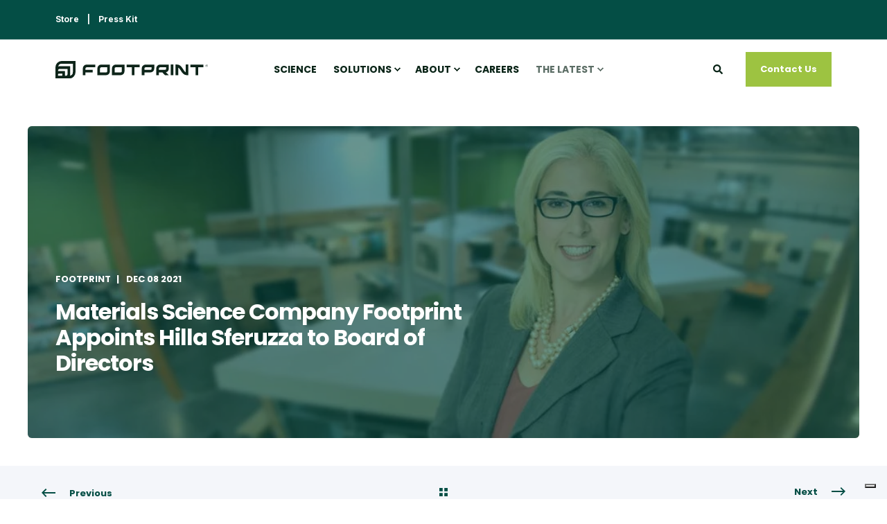

--- FILE ---
content_type: text/html; charset=UTF-8
request_url: https://news.footprintus.com/en/footprint-announces-hilla-sferruzza-to-its-board-of-directors
body_size: 15157
content:
<!doctype html><html lang="en"><head>
    <meta charset="utf-8">
    <title>Materials Science Company Footprint Appoints Hilla Sferuzza to Board of Directors</title>
    <link rel="shortcut icon" href="https://news.footprintus.com/hubfs/Leaf%20-%20G.svg">
    <meta name="description" content="Footprint, Inc., a global materials science technology company focused on creating a healthier planet, announced today it has appointed Hilla Sferruzza as an independent member of its board of directors.">

    <style>@font-face {
        font-family: "Inter";
        font-weight: 400;
        font-style: normal;
        font-display: swap;
        src: url("/_hcms/googlefonts/Inter/regular.woff2") format("woff2"), url("/_hcms/googlefonts/Inter/regular.woff") format("woff"),
             url("/_hcms/googlefonts/Inter/regular.woff2") format("woff2"), url("/_hcms/googlefonts/Inter/regular.woff") format("woff");
    }
@font-face {
        font-family: "Inter";
        font-weight: 500;
        font-style: normal;
        font-display: swap;
        src: url("/_hcms/googlefonts/Inter/500.woff2") format("woff2"), url("/_hcms/googlefonts/Inter/500.woff") format("woff"),
             url("/_hcms/googlefonts/Inter/regular.woff2") format("woff2"), url("/_hcms/googlefonts/Inter/regular.woff") format("woff");
    }
@font-face {
        font-family: "Inter";
        font-weight: 700;
        font-style: normal;
        font-display: swap;
        src: url("/_hcms/googlefonts/Inter/700.woff2") format("woff2"), url("/_hcms/googlefonts/Inter/700.woff") format("woff"),
             url("/_hcms/googlefonts/Inter/regular.woff2") format("woff2"), url("/_hcms/googlefonts/Inter/regular.woff") format("woff");
    }

            body {
                font-family: Inter;
            }
        @font-face {
        font-family: "Poppins";
        font-weight: 400;
        font-style: normal;
        font-display: swap;
        src: url("/_hcms/googlefonts/Poppins/regular.woff2") format("woff2"), url("/_hcms/googlefonts/Poppins/regular.woff") format("woff"),
             url("/_hcms/googlefonts/Poppins/regular.woff2") format("woff2"), url("/_hcms/googlefonts/Poppins/regular.woff") format("woff");
    }
@font-face {
        font-family: "Poppins";
        font-weight: 500;
        font-style: normal;
        font-display: swap;
        src: url("/_hcms/googlefonts/Poppins/500.woff2") format("woff2"), url("/_hcms/googlefonts/Poppins/500.woff") format("woff"),
             url("/_hcms/googlefonts/Poppins/regular.woff2") format("woff2"), url("/_hcms/googlefonts/Poppins/regular.woff") format("woff");
    }
@font-face {
        font-family: "Poppins";
        font-weight: 700;
        font-style: normal;
        font-display: swap;
        src: url("/_hcms/googlefonts/Poppins/700.woff2") format("woff2"), url("/_hcms/googlefonts/Poppins/700.woff") format("woff"),
             url("/_hcms/googlefonts/Poppins/regular.woff2") format("woff2"), url("/_hcms/googlefonts/Poppins/regular.woff") format("woff");
    }
@font-face {
        font-family: "Poppins";
        font-weight: 400;
        font-style: italic;
        font-display: swap;
        src: url("/_hcms/googlefonts/Poppins/italic.woff2") format("woff2"), url("/_hcms/googlefonts/Poppins/italic.woff") format("woff"),
             url("/_hcms/googlefonts/Poppins/regular.woff2") format("woff2"), url("/_hcms/googlefonts/Poppins/regular.woff") format("woff");
    }

            .pwr-header__skip {
                font-family: Poppins;
            }</style>

    

    

    
        
        
    
    
    
    
    
    
    
    
    
    
    
    
    
    
    
    
    
    
    
    
    
    
    
    
    
    
    
    
    
    
    
    
    
    
    
    
    
    
    
    
    
    
    
    
    
    
    
    
    
    
    
    
    
    
    
    
    
    
    
    
    
    
    
    
    
    
    
    
    
    
    
    
    
    
    
    
        
    
    
    
    
    
    
    
    
    
    
    
    
    
    
    
    
    
    
    
    
    
    
    
    <meta name="viewport" content="width=device-width, initial-scale=1">

    
    <meta property="og:description" content="Footprint, Inc., a global materials science technology company focused on creating a healthier planet, announced today it has appointed Hilla Sferruzza as an independent member of its board of directors.">
    <meta property="og:title" content="Materials Science Company Footprint Appoints Hilla Sferuzza to Board of Directors">
    <meta name="twitter:description" content="Footprint, Inc., a global materials science technology company focused on creating a healthier planet, announced today it has appointed Hilla Sferruzza as an independent member of its board of directors.">
    <meta name="twitter:title" content="Materials Science Company Footprint Appoints Hilla Sferuzza to Board of Directors">

    

    <script type="application/ld+json">
    {
        "@context": "https://schema.org",
        "@type": "Organization",
        "name": "Footprint",
        "logo": { 
            "@type": "ImageObject",
            "url": "https://f.hubspotusercontent40.net/hubfs/20263992/Imported%20images/Horizontal%20-%20G.svg"
        },
        "url": "https://news.footprintus.com/en/footprint-announces-hilla-sferruzza-to-its-board-of-directors",
        "address": {
            "@type": "PostalAddress",
            "addressCountry": "",
            "addressRegion": "Arizona",
            "addressLocality": "Gilbert",
            "postalCode":"85297",
            "streetAddress": "250 E Germann Rd"
        },
        "knowsLanguage": "en"
    }
</script>
<!-- Blog Post Schema  -->
<script type="application/ld+json">
    {
        "@context": "https://schema.org",
        "@type": "BlogPosting",
        "mainEntityOfPage": {
            "@type": "WebPage"
        },
        "name": "Materials Science Company Footprint Appoints Hilla Sferuzza to Board of Directors",
        "headline": "Materials Science Company Footprint Appoints Hilla Sferuzza to Board of Directors",
        "image": "https://f.hubspotusercontent40.net/hubfs/20263992/Hilla%20Featured%20Image.jpg",
        "author": {
            "@type": "Person",
            "name": "Footprint"
        },
        "datePublished": "December 8, 2021 2 PM",
        "dateModified": "September 5, 2023 3 PM",
        "abstract": "Footprint, Inc., a global materials science technology company focused on creating a healthier planet, announced today it has appointed Hilla Sferruzza as an independent member of its board of directors.",
        "text": "Gilbert, Ariz., December 8, 2021 -- Footprint, Inc., a global materials science technology company focused on creating a healthier planet, announced today it has appointed Hilla Sferruzza as an independent member of its board of directors. Sferruzza has been the chief financial officer and executive VP for Meritage Homes Corporation (NYSE:MTH) since 2016 and its chief accounting officer and SVP, corporate controller since 2008. Prior to Meritage, she served in various management roles at Starwood Hotels and Resorts Worldwide, Inc. (NYSE:HOT), subsequently acquired by Marriott International, and as a public auditor for KPMG. \u201CI\u2019m honored to join Footprint\u2019s already strong and diverse board as the company continues to innovate to help companies move away from harmful single-use plastics,\u201D Sferruzza said. \u201CI\u2019m passionate about sustainability and believe it\u2019s the future for companies looking for both top- and bottom-line impact. I\u2019m impressed with what Troy, Yoke and the team have accomplished in seven short years working with global customers and look forward to contributing as an independent board member.\u201D \u201CWe continue to add extensive experience and diversity to our board and Hilla has breadth and depth in strategic operations, finance and external transactions that will be vital to Footprint\u2019s next phase of growth,\u201D said Footprint Chairman of the Board Don Thompson. \u201CFootprint\u2019s rich board expertise, combined with our talented senior leadership team and deep bench of engineers, position the company well for developing strategies and execution plans to meet record demand for plant-based solutions that address the plastic disaster,\u201D said Footprint Co-Founder and CEO Troy Swope. \u201CWe\u2019re pleased to welcome Hilla to the team.\u201D Background on Hilla Sferruzza Ms. Sferruzza is a Certified Public Accountant in the state of Arizona and is a member of the American Institute of CPAs, Arizona Society of CPAs, the National Association of Professional Women and Financial Executive International (\u201CFEI\u201D) and was voted Arizona Businesswoman of the Year \u2013 Real Estate in 2011 and CFO of the Year (FEI\u2019s Arizona Chapter) in 2019. She earned her Executive Masters of Business Administration from Washington State University and her Bachelors of Science in Business Administration with an Accounting and Journalism emphasis from the University of Arizona. She is a frequent guest speaker at industry events and a commentator and contributor for various podcasts and finance and technology publications and has served as a board member for not-for-profit organizations and foundations. She is currently a member of the Arizona State University\u2019s W.P. Carey School of Business Dean\u2019s Council and Finance Advisory Board. About Footprint Footprint has a clear vision to create a healthier planet and healthier people. Phase one of our mission is to provide solutions that eliminate single-use and short-term use plastics in our food chain. Footprint\u2019s team of engineers use plant-based fiber technology to design, develop and manufacture biodegradable, compostable, and recyclable products that compete with plastic\u2019s cost and exceed its performance, keeping harmful chemicals away from consumers in materials digestible by the earth. Footprint is rapidly expanding into new categories with unique and patented solutions for customers. Footprint\u2019s products have already led to a global redirection of 61 million pounds of plastic waste from entering the air, earth, and waterways working with leading global consumer brands. Footprint was founded in 2014 by former Intel engineers, Troy Swope and Yoke Chung. The company employs more than 2,500 employees, with operations in the U.S., Mexicali, Europe, and Asia. Footprint was named to the 2020 Fortune \u201CChange the World\u201D list in 2020, is a member of the World Economic Forum\u2019s Global Innovators Community and was named a CNBC Disruptor 50 company in 2021.",
        "url": "https://news.footprintus.com/en/footprint-announces-hilla-sferruzza-to-its-board-of-directors",
        "publisher": {
            "@type": "Organization",
            "name": "Footprint",
            "logo": { 
                "@type": "ImageObject",
                "url": "https://f.hubspotusercontent40.net/hubfs/20263992/Imported%20images/Horizontal%20-%20G.svg"
            }
        },
        "inLanguage": "en",
        "wordCount": "672",
        "keywords": "[Company News, Press Releases]"
    }
</script>
    <style>
a.cta_button{-moz-box-sizing:content-box !important;-webkit-box-sizing:content-box !important;box-sizing:content-box !important;vertical-align:middle}.hs-breadcrumb-menu{list-style-type:none;margin:0px 0px 0px 0px;padding:0px 0px 0px 0px}.hs-breadcrumb-menu-item{float:left;padding:10px 0px 10px 10px}.hs-breadcrumb-menu-divider:before{content:'›';padding-left:10px}.hs-featured-image-link{border:0}.hs-featured-image{float:right;margin:0 0 20px 20px;max-width:50%}@media (max-width: 568px){.hs-featured-image{float:none;margin:0;width:100%;max-width:100%}}.hs-screen-reader-text{clip:rect(1px, 1px, 1px, 1px);height:1px;overflow:hidden;position:absolute !important;width:1px}
</style>

<link rel="stylesheet" href="https://news.footprintus.com/hubfs/hub_generated/template_assets/1/54351229441/1739540657154/template_pwr.min.css">

        <style>
            body {
                margin:0px;
            }
            img:not([src]):not([srcset]) {
                visibility:hidden;
            }
        </style>
    
<link rel="stylesheet" href="https://news.footprintus.com/hubfs/hub_generated/template_assets/1/121481050752/1739540656856/template_pwr-defer.min.css">
<link rel="stylesheet" href="https://news.footprintus.com/hubfs/hub_generated/template_assets/1/121480102947/1739540661171/template_pwr-form.min.css">
<link rel="stylesheet" href="https://news.footprintus.com/hubfs/hub_generated/template_assets/1/121481050712/1739540667058/template_pwr-social.min.css">
<link rel="stylesheet" href="https://news.footprintus.com/hubfs/hub_generated/template_assets/1/121480102955/1739540660737/template_pwr-touch.min.css" fetchpriority="low">
<link rel="stylesheet" href="https://news.footprintus.com/hubfs/hub_generated/template_assets/1/121480102953/1739540644090/template_pwr-shape.min.css">
<link rel="stylesheet" href="https://news.footprintus.com/hubfs/hub_generated/template_assets/1/121480102934/1739540644027/template_pwr-burger.min.css" fetchpriority="low">
<link class="hs-async-css" rel="preload" href="https://news.footprintus.com/hubfs/hub_generated/template_assets/1/121481073048/1739540669441/template_pwr-footer.min.css" as="style" onload="this.onload=null;this.rel='stylesheet'" fetchpriority="low">
<noscript><link rel="stylesheet" href="https://news.footprintus.com/hubfs/hub_generated/template_assets/1/121481073048/1739540669441/template_pwr-footer.min.css"></noscript>
<link rel="stylesheet" href="https://news.footprintus.com/hubfs/hub_generated/template_assets/1/121481050740/1739540649853/template_pwr-link.min.css">
<link rel="stylesheet" href="https://news.footprintus.com/hubfs/hub_generated/template_assets/1/121480102839/1739540652821/template_pwr-filter.min.css">
<link rel="stylesheet" href="https://news.footprintus.com/hubfs/hub_generated/template_assets/1/121481073022/1739540647154/template_pwr-post.min.css">
<link rel="stylesheet" href="https://news.footprintus.com/hubfs/hub_generated/template_assets/1/121480102916/1739540658462/template_pwr-blog.min.css">
<link rel="stylesheet" href="https://news.footprintus.com/hubfs/hub_generated/template_assets/1/121480102830/1739540651319/template_pwr-post-header.min.css">
<link rel="stylesheet" href="https://news.footprintus.com/hubfs/hub_generated/template_assets/1/121481073013/1739540675864/template_pwr-avatar.min.css">
<link rel="stylesheet" href="https://news.footprintus.com/hubfs/hub_generated/template_assets/1/121481050727/1739540671533/template_pwr-author.min.css">
<link rel="stylesheet" href="https://news.footprintus.com/hubfs/hub_generated/template_assets/1/121480102957/1739540655876/template_pwr-email.min.css">
<link rel="stylesheet" href="https://news.footprintus.com/hubfs/hub_generated/template_assets/1/121481073027/1739540671854/template_pwr-password.min.css">
<link rel="stylesheet" href="https://news.footprintus.com/hubfs/hub_generated/template_assets/1/121481050715/1739540653507/template_pwr-sec-maintenance.min.css">
<link rel="stylesheet" href="https://news.footprintus.com/hubfs/hub_generated/template_assets/1/121481073029/1739540674376/template_pwr-search.min.css">
<link rel="stylesheet" href="https://news.footprintus.com/hubfs/hub_generated/template_assets/1/121481050737/1739540658537/template_pwr-sec-coming.min.css">
<link rel="stylesheet" href="https://news.footprintus.com/hubfs/hub_generated/template_assets/1/121481073000/1739540659029/template_pwr-countdown.min.css">
<link rel="stylesheet" href="https://news.footprintus.com/hubfs/hub_generated/template_assets/1/121481050741/1739540659604/template_pwr-prev.min.css">
<link rel="stylesheet" href="https://news.footprintus.com/hubfs/hub_generated/template_assets/1/121480102946/1739540652726/template_pwr-toc.min.css">
<link rel="stylesheet" href="https://news.footprintus.com/hubfs/hub_generated/template_assets/1/121481073044/1739540662366/template_pwr-pillar.min.css">
<link rel="stylesheet" href="https://news.footprintus.com/hubfs/hub_generated/template_assets/1/121480102828/1739540649821/template_pwr-sticky.min.css">
<link rel="stylesheet" href="https://news.footprintus.com/hubfs/hub_generated/template_assets/1/121481073050/1739540659713/template_pwr-accordion.min.css">
<link rel="stylesheet" href="https://news.footprintus.com/hubfs/hub_generated/template_assets/1/121481050736/1739540647101/template_pwr-sec-accordion.min.css">
<link rel="stylesheet" href="https://news.footprintus.com/hubfs/hub_generated/template_assets/1/121481050744/1739540647922/template_pwr-sec-breadcrumbs.min.css">
<link rel="stylesheet" href="https://news.footprintus.com/hubfs/hub_generated/template_assets/1/121481050717/1739540656613/template_pwr-sec-clients.min.css">
<link rel="stylesheet" href="https://news.footprintus.com/hubfs/hub_generated/template_assets/1/121481050724/1739540680954/template_pwr-value.min.css">
<link rel="stylesheet" href="https://news.footprintus.com/hubfs/hub_generated/template_assets/1/121481050716/1739540672480/template_pwr-sec-values.min.css">
<link rel="stylesheet" href="https://news.footprintus.com/hubfs/hub_generated/template_assets/1/121481073025/1739540661166/template_pwr-sec-cta.min.css" fetchpriority="low">
<link rel="stylesheet" href="https://news.footprintus.com/hubfs/hub_generated/template_assets/1/121480102942/1739540654780/template_pwr-sec-form.min.css">
<link rel="stylesheet" href="https://news.footprintus.com/hubfs/hub_generated/template_assets/1/121481050723/1739540652993/template_pwr-sec-guide.min.css">
<link rel="stylesheet" href="https://news.footprintus.com/hubfs/hub_generated/template_assets/1/121481073008/1739540645897/template_pwr-image.min.css">
<link rel="stylesheet" href="https://news.footprintus.com/hubfs/hub_generated/template_assets/1/121481073043/1739540667904/template_pwr-sec-image.min.css">
<link rel="stylesheet" href="https://news.footprintus.com/hubfs/hub_generated/template_assets/1/121480102943/1739540653509/template_pwr-sec-images.min.css">
<link rel="stylesheet" href="https://news.footprintus.com/hubfs/hub_generated/template_assets/1/121481050729/1739540662496/template_pwr-hotspot.min.css">
<link rel="stylesheet" href="https://news.footprintus.com/hubfs/hub_generated/template_assets/1/121480102931/1739540644048/template_pwr-sec-map.min.css">
<link rel="stylesheet" href="https://news.footprintus.com/hubfs/hub_generated/template_assets/1/121481073030/1739540663854/template_pwr-sec-split.min.css">
<link rel="stylesheet" href="https://news.footprintus.com/hubfs/hub_generated/template_assets/1/121481050734/1739540654288/template_pwr-sec-mockup.min.css">
<link rel="stylesheet" href="https://news.footprintus.com/hubfs/hub_generated/template_assets/1/121481050745/1739540647146/template_pwr-price.min.css">
<link rel="stylesheet" href="https://news.footprintus.com/hubfs/hub_generated/template_assets/1/121481073049/1739540648619/template_pwr-sec-price.min.css">
<link rel="stylesheet" href="https://news.footprintus.com/hubfs/hub_generated/template_assets/1/121480102950/1739540657818/template_pwr-sec-posts.min.css">
<link rel="stylesheet" href="https://news.footprintus.com/hubfs/hub_generated/template_assets/1/121481050743/1739540646659/template_pwr-rel.min.css">
<link rel="stylesheet" href="https://news.footprintus.com/hubfs/hub_generated/template_assets/1/121481050732/1739540668437/template_pwr-services.min.css">
<link rel="stylesheet" href="https://news.footprintus.com/hubfs/hub_generated/template_assets/1/121480102940/1739540661704/template_pwr-sec-services.min.css">
<link rel="stylesheet" href="https://news.footprintus.com/hubfs/hub_generated/template_assets/1/121481073045/1739540655170/template_pwr-sub-services.min.css">
<link rel="stylesheet" href="https://news.footprintus.com/hubfs/hub_generated/template_assets/1/121481050726/1739540657184/template_pwr-simple.min.css">
<link rel="stylesheet" href="https://news.footprintus.com/hubfs/hub_generated/template_assets/1/121481073042/1739540663577/template_pwr-sub-simple.min.css">
<link rel="stylesheet" href="https://news.footprintus.com/hubfs/hub_generated/template_assets/1/121480102948/1739540644119/template_pwr-sec-simple.min.css">
<link rel="stylesheet" href="https://news.footprintus.com/hubfs/hub_generated/template_assets/1/121480102917/1739540652804/template_pwr-stat.min.css">
<link rel="stylesheet" href="https://news.footprintus.com/hubfs/hub_generated/template_assets/1/121480102923/1739540651149/template_pwr-sec-stats.min.css">
<link rel="stylesheet" href="https://news.footprintus.com/hubfs/hub_generated/template_assets/1/121480102941/1739540645500/template_pwr-sub-stats.min.css">
<link rel="stylesheet" href="https://news.footprintus.com/hubfs/hub_generated/template_assets/1/121481050714/1739540664415/template_pwr-step.min.css">
<link rel="stylesheet" href="https://news.footprintus.com/hubfs/hub_generated/template_assets/1/121481050730/1739540657360/template_pwr-sec-steps.min.css">
<link rel="stylesheet" href="https://news.footprintus.com/hubfs/hub_generated/template_assets/1/121480102944/1739540654502/template_pwr-sub-steps.min.css">
<link rel="stylesheet" href="https://news.footprintus.com/hubfs/hub_generated/template_assets/1/121480102956/1739540657738/template_pwr-team.min.css">
<link rel="stylesheet" href="https://news.footprintus.com/hubfs/hub_generated/template_assets/1/121481050738/1739540664245/template_pwr-sec-team.min.css">
<link rel="stylesheet" href="https://news.footprintus.com/hubfs/hub_generated/template_assets/1/121480102829/1739540649931/template_pwr-sub-team.min.css">
<link rel="stylesheet" href="https://news.footprintus.com/hubfs/hub_generated/template_assets/1/121480102936/1739540657613/template_pwr-testimonial.min.css">
<link rel="stylesheet" href="https://news.footprintus.com/hubfs/hub_generated/template_assets/1/121480102827/1739540652710/template_pwr-sec-testimonials.min.css">
<link rel="stylesheet" href="https://news.footprintus.com/hubfs/hub_generated/template_assets/1/121480102937/1739540657432/template_pwr-sec-txt.min.css">
<link rel="stylesheet" href="https://news.footprintus.com/hubfs/hub_generated/template_assets/1/121481073051/1739540664872/template_pwr-tabs.min.css">
<link rel="stylesheet" href="https://news.footprintus.com/hubfs/hub_generated/template_assets/1/121480102915/1739540666870/template_pwr-timeline.min.css">
<link rel="stylesheet" href="https://news.footprintus.com/hubfs/hub_generated/template_assets/1/121481050742/1739540652997/template_pwr-sec-timeline.min.css">
<link rel="stylesheet" href="https://news.footprintus.com/hubfs/hub_generated/template_assets/1/121480102945/1739540645690/template_pwr-video-box.min.css">
<link rel="stylesheet" href="https://news.footprintus.com/hubfs/hub_generated/template_assets/1/121481073016/1739540669827/template_pwr-sec-video.min.css">
<link rel="stylesheet" href="https://news.footprintus.com/hubfs/hub_generated/template_assets/1/121480102925/1739540678289/template_pwr-sub-image.min.css">
<link rel="stylesheet" href="https://news.footprintus.com/hubfs/hub_generated/template_assets/1/121481073046/1739540653275/template_pwr-mini.min.css">
<link rel="stylesheet" href="https://news.footprintus.com/hubfs/hub_generated/template_assets/1/121481073006/1739540668812/template_pwr-slider-old.min.css">
<link rel="stylesheet" href="https://news.footprintus.com/hubfs/hub_generated/template_assets/1/121481073019/1739540659846/template_pwr-slider.min.css">
<link rel="stylesheet" href="https://news.footprintus.com/hubfs/hub_generated/template_assets/1/121480102954/1739540649369/template_pwr-tooltip.min.css" fetchpriority="low">
<link rel="stylesheet" href="https://news.footprintus.com/hubfs/hub_generated/template_assets/1/121480102949/1739540657841/template_pwr-sec-schedule.min.css">
<link rel="stylesheet" href="https://news.footprintus.com/hubfs/hub_generated/template_assets/1/121481073004/1739540664200/template_pwr-memberships.min.css">
<link rel="stylesheet" href="https://news.footprintus.com/hubfs/hub_generated/template_assets/1/121481050733/1739540648512/template_scroll-shadow.min.css" fetchpriority="low">
<link class="hs-async-css" rel="preload" href="https://news.footprintus.com/hubfs/hub_generated/template_assets/1/121481073065/1739540667657/template_pwr-transitions.min.css" as="style" onload="this.onload=null;this.rel='stylesheet'">
<noscript><link rel="stylesheet" href="https://news.footprintus.com/hubfs/hub_generated/template_assets/1/121481073065/1739540667657/template_pwr-transitions.min.css"></noscript>
<link rel="stylesheet" href="https://news.footprintus.com/hubfs/hub_generated/template_assets/1/65517217404/1739540657028/template_custom-styles.min.css">
<link rel="stylesheet" href="https://news.footprintus.com/hubfs/hub_generated/template_assets/1/171600488814/1739540661019/template_pwr-show-more.min.css">
<style>#hs_cos_wrapper_header_blog .hs-search-field__suggestions li a { padding-right:130px; }

#hs_cos_wrapper_header_blog .hs-search-field__suggestions a:before { content:''; }
</style>
<style>#hs_cos_wrapper_blog-post-preview .pwr-rel-post-item {}
</style>
<link class="hs-async-css" rel="preload" href="https://news.footprintus.com/hubfs/hub_generated/template_assets/1/64837709881/1739540656136/template_child.min.css" as="style" onload="this.onload=null;this.rel='stylesheet'">
<noscript><link rel="stylesheet" href="https://news.footprintus.com/hubfs/hub_generated/template_assets/1/64837709881/1739540656136/template_child.min.css"></noscript>
    

    
<!--  Added by GoogleAnalytics4 integration -->
<script>
var _hsp = window._hsp = window._hsp || [];
window.dataLayer = window.dataLayer || [];
function gtag(){dataLayer.push(arguments);}

var useGoogleConsentModeV2 = true;
var waitForUpdateMillis = 1000;


if (!window._hsGoogleConsentRunOnce) {
  window._hsGoogleConsentRunOnce = true;

  gtag('consent', 'default', {
    'ad_storage': 'denied',
    'analytics_storage': 'denied',
    'ad_user_data': 'denied',
    'ad_personalization': 'denied',
    'wait_for_update': waitForUpdateMillis
  });

  if (useGoogleConsentModeV2) {
    _hsp.push(['useGoogleConsentModeV2'])
  } else {
    _hsp.push(['addPrivacyConsentListener', function(consent){
      var hasAnalyticsConsent = consent && (consent.allowed || (consent.categories && consent.categories.analytics));
      var hasAdsConsent = consent && (consent.allowed || (consent.categories && consent.categories.advertisement));

      gtag('consent', 'update', {
        'ad_storage': hasAdsConsent ? 'granted' : 'denied',
        'analytics_storage': hasAnalyticsConsent ? 'granted' : 'denied',
        'ad_user_data': hasAdsConsent ? 'granted' : 'denied',
        'ad_personalization': hasAdsConsent ? 'granted' : 'denied'
      });
    }]);
  }
}

gtag('js', new Date());
gtag('set', 'developer_id.dZTQ1Zm', true);
gtag('config', 'G-JJWPZWNTV8');
</script>
<script async src="https://www.googletagmanager.com/gtag/js?id=G-JJWPZWNTV8"></script>

<!-- /Added by GoogleAnalytics4 integration -->


<script type="text/javascript">
var _iub = _iub || []; 
_iub.csConfiguration = {"consentOnContinuedBrowsing":false,"ccpaAcknowledgeOnDisplay":true,"whitelabel":true,"lang":"en","floatingPreferencesButtonDisplay":"bottom-right","siteId":1815075,"enableCcpa":true,"countryDetection":true,"perPurposeConsent":true,"enableTcf":true,"googleAdditionalConsentMode":true,"cookiePolicyId":47343240, "banner":{ "acceptButtonDisplay":true,"customizeButtonDisplay":true,"position":"float-bottom-left","rejectButtonDisplay":true,"listPurposes":true }};
</script>
<script type="text/javascript" src="//cdn.iubenda.com/cs/tcf/stub-v2.js"></script>
<script type="text/javascript" src="//cdn.iubenda.com/cs/ccpa/stub.js"></script>
<script type="text/javascript" src="//cdn.iubenda.com/cs/iubenda_cs.js" charset="UTF-8" async></script>
<style>
  #iubenda-cs-banner {
  	height: 65% !important;
  }
#iubenda-cs-banner .iubenda-cs-content {
  background-color: #fff !important;
  color: #000 !important;
}
</style> 
<link rel="amphtml" href="https://news.footprintus.com/en/footprint-announces-hilla-sferruzza-to-its-board-of-directors?hs_amp=true">

<meta property="og:image" content="https://news.footprintus.com/hubfs/Hilla%20Featured%20Image.jpg">
<meta property="og:image:width" content="1024">
<meta property="og:image:height" content="512">

<meta name="twitter:image" content="https://news.footprintus.com/hubfs/Hilla%20Featured%20Image.jpg">


<meta property="og:url" content="https://news.footprintus.com/en/footprint-announces-hilla-sferruzza-to-its-board-of-directors">
<meta name="twitter:card" content="summary_large_image">

<link rel="canonical" href="https://news.footprintus.com/en/footprint-announces-hilla-sferruzza-to-its-board-of-directors">
<style>
  .pwr-author-profile__wrapper,
  .pwr-post-item__n-min-read{
  	display:none !important;
  }
</style>
<meta property="og:type" content="article">
<link rel="alternate" type="application/rss+xml" href="https://news.footprintus.com/en/rss.xml">
<meta name="twitter:domain" content="news.footprintus.com">

<meta http-equiv="content-language" content="en">






    
  <meta name="generator" content="HubSpot"></head>
  <body>
    <div class="body-wrapper   hs-content-id-61423762994 hs-blog-post hs-blog-id-57036463188 
    pwr-v--40 line-numbers">
      
        <div id="hs_cos_wrapper_page_settings" class="hs_cos_wrapper hs_cos_wrapper_widget hs_cos_wrapper_type_module" style="" data-hs-cos-general-type="widget" data-hs-cos-type="module"></div> 
      

      

      
        <div data-global-resource-path="Footprint 2022 - POWER THEME child/templates/partials/header.html"><header class="header">

    
    <a href="#main-content" class="pwr-header__skip">Skip to content</a><div class="header__container"><div id="hs_cos_wrapper_header_blog" class="hs_cos_wrapper hs_cos_wrapper_widget hs_cos_wrapper_type_module" style="" data-hs-cos-general-type="widget" data-hs-cos-type="module"><!-- templateType: none -->
<style>
    .pwr--page-editor-fix {
        max-height: 120px;
    }
 </style><div id="pwr-header-top" class="pwr-header-top vanilla     pwr--dark  pwr--page-editor-fix ">
  <div class="pwr-header-top__content-wrapper pwr--full-width pwr--clearfix"><div class="pwr-header-top__menu pwr-header-top__menu--dark pwr-js-menu"><span id="hs_cos_wrapper_header_blog_" class="hs_cos_wrapper hs_cos_wrapper_widget hs_cos_wrapper_type_menu" style="" data-hs-cos-general-type="widget" data-hs-cos-type="menu"><div id="hs_menu_wrapper_header_blog_" class="hs-menu-wrapper active-branch no-flyouts hs-menu-flow-horizontal" role="navigation" data-sitemap-name="default" data-menu-id="57354329155" aria-label="Navigation Menu">
 <ul role="menu">
  <li class="hs-menu-item hs-menu-depth-1" role="none"><a href="https://www.amazon.com/stores/page/B16A5DF5-AE06-4B7C-9A63-DD8C4194CBDB?ingress=0&amp;visitId=2dee9661-f19c-46fc-b4b4-2f793ddfdfa8" role="menuitem" target="_blank" rel="noopener">Store</a></li>
  <li class="hs-menu-item hs-menu-depth-1" role="none"><a href="https://www.footprintus.com/presskit" role="menuitem" target="_blank" rel="noopener">Press Kit</a></li>
 </ul>
</div></span></div></div>
</div>

<div id="pwr-js-burger" class="pwr-burger vanilla pwr--light pwr--page-editor-fix ">
  <a href="#" id="pwr-js-burger__trigger-close" aria-label="Close Burger Menu" class="pwr-burger__trigger-close vanilla">
    <span class="pwr-burger__icon-close"></span>Close
  </a>
          
          <div class="pwr-burger__menu pwr-js-menu pwr-scroll-shadow__wrapper pwr-scroll-shadow__wrapper--vert pwr-scroll-shadow__root pwr-scroll-shadow__root--vert"><span id="hs_cos_wrapper_header_blog_" class="hs_cos_wrapper hs_cos_wrapper_widget hs_cos_wrapper_type_menu" style="" data-hs-cos-general-type="widget" data-hs-cos-type="menu"><div id="hs_menu_wrapper_header_blog_" class="hs-menu-wrapper active-branch no-flyouts hs-menu-flow-vertical" role="navigation" data-sitemap-name="default" data-menu-id="55679348110" aria-label="Navigation Menu">
 <ul role="menu" class="active-branch">
  <li class="hs-menu-item hs-menu-depth-1" role="none"><a href="https://www.footprintus.com/science" role="menuitem">Science</a></li>
  <li class="hs-menu-item hs-menu-depth-1 hs-item-has-children" role="none"><a href="javascript:;" aria-haspopup="true" aria-expanded="false" role="menuitem">Solutions</a>
   <ul role="menu" class="hs-menu-children-wrapper">
    <li class="hs-menu-item hs-menu-depth-2" role="none"><a href="https://www.footprintus.com/solutions" role="menuitem">Our Solutions</a></li>
    <li class="hs-menu-item hs-menu-depth-2" role="none"><a href="https://www.footprintus.com/case-studies" role="menuitem">Case Studies</a></li>
    <li class="hs-menu-item hs-menu-depth-2" role="none"><a href="https://www.footprintus.com/straws" role="menuitem">Straws</a></li>
   </ul></li>
  <li class="hs-menu-item hs-menu-depth-1 hs-item-has-children" role="none"><a href="javascript:;" aria-haspopup="true" aria-expanded="false" role="menuitem">About</a>
   <ul role="menu" class="hs-menu-children-wrapper">
    <li class="hs-menu-item hs-menu-depth-2" role="none"><a href="https://www.footprintus.com/about" role="menuitem">About Us</a></li>
    <li class="hs-menu-item hs-menu-depth-2" role="none"><a href="https://www.footprintus.com/leadership" role="menuitem">Leadership</a></li>
    <li class="hs-menu-item hs-menu-depth-2" role="none"><a href="https://www.footprintus.com/board-of-directors" role="menuitem">Board of Directors</a></li>
    <li class="hs-menu-item hs-menu-depth-2" role="none"><a href="https://www.footprintus.com/history" role="menuitem">History</a></li>
    <li class="hs-menu-item hs-menu-depth-2" role="none"><a href="https://www.footprintus.com/footprint-center" role="menuitem">Footprint Center</a></li>
    <li class="hs-menu-item hs-menu-depth-2" role="none"><a href="https://www.footprintus.com/locations" role="menuitem">Locations</a></li>
   </ul></li>
  <li class="hs-menu-item hs-menu-depth-1" role="none"><a href="https://www.footprintus.com/careers" role="menuitem">Careers</a></li>
  <li class="hs-menu-item hs-menu-depth-1 hs-item-has-children active-branch" role="none"><a href="javascript:;" aria-haspopup="true" aria-expanded="false" role="menuitem">The Latest</a>
   <ul role="menu" class="hs-menu-children-wrapper active-branch">
    <li class="hs-menu-item hs-menu-depth-2 active active-branch" role="none"><a href="https://news.footprintus.com/en" role="menuitem">News</a></li>
    <li class="hs-menu-item hs-menu-depth-2" role="none"><a href="https://press.footprintus.com/en" role="menuitem">Press Coverage</a></li>
    <li class="hs-menu-item hs-menu-depth-2" role="none"><a href="https://blog.footprintus.com/en" role="menuitem">Blog</a></li>
    <li class="hs-menu-item hs-menu-depth-2" role="none"><a href="https://www.footprintus.com/plastic-and-consumer-attitudes-study" role="menuitem">Plastics and Consumers Survey</a></li>
   </ul></li>
 </ul>
</div></span></div><div class="pwr-burger-bottom-bar"><div class="pwr-burger-bottom-bar__item hs-search-field">
      <a href="#" id="pwr-js-burger-search__trigger" class="pwr-burger-bottom-bar__item-link pwr-burger-search__trigger">
        <div class="pwr-header-right-bar__icon pwr--padding-r-sm"><span id="hs_cos_wrapper_header_blog_" class="hs_cos_wrapper hs_cos_wrapper_widget hs_cos_wrapper_type_icon" style="" data-hs-cos-general-type="widget" data-hs-cos-type="icon"><svg version="1.0" xmlns="http://www.w3.org/2000/svg" viewbox="0 0 512 512" aria-hidden="true"><g id="search1_layer"><path d="M505 442.7L405.3 343c-4.5-4.5-10.6-7-17-7H372c27.6-35.3 44-79.7 44-128C416 93.1 322.9 0 208 0S0 93.1 0 208s93.1 208 208 208c48.3 0 92.7-16.4 128-44v16.3c0 6.4 2.5 12.5 7 17l99.7 99.7c9.4 9.4 24.6 9.4 33.9 0l28.3-28.3c9.4-9.4 9.4-24.6.1-34zM208 336c-70.7 0-128-57.2-128-128 0-70.7 57.2-128 128-128 70.7 0 128 57.2 128 128 0 70.7-57.2 128-128 128z" /></g></svg></span></div>
        <span>SEARCH</span>
      </a>
      <div id="pwr-js-burger-search__inner" class="pwr-burger-bottom-bar__inner pwr-burger-search__inner pwr-form pwr-form--style-1">
    
    <div id="hs-search-field__translations"></div>

    <div class="hs-search-field__bar"> 
        <form action="/hs-search-results">
            <div class="pwr--relative">
                <input type="text" id="pwr-js-burger-search__input" class="pwr-burger-search__input hs-search-field__input" name="term" autocomplete="off" aria-label="Search" placeholder="Type search here">
          <button class="pwr-search-field__icon" type="submit" aria-label="Search Button"><span id="hs_cos_wrapper_header_blog_" class="hs_cos_wrapper hs_cos_wrapper_widget hs_cos_wrapper_type_icon" style="" data-hs-cos-general-type="widget" data-hs-cos-type="icon"><svg version="1.0" xmlns="http://www.w3.org/2000/svg" viewbox="0 0 512 512" aria-hidden="true"><g id="search2_layer"><path d="M505 442.7L405.3 343c-4.5-4.5-10.6-7-17-7H372c27.6-35.3 44-79.7 44-128C416 93.1 322.9 0 208 0S0 93.1 0 208s93.1 208 208 208c48.3 0 92.7-16.4 128-44v16.3c0 6.4 2.5 12.5 7 17l99.7 99.7c9.4 9.4 24.6 9.4 33.9 0l28.3-28.3c9.4-9.4 9.4-24.6.1-34zM208 336c-70.7 0-128-57.2-128-128 0-70.7 57.2-128 128-128 70.7 0 128 57.2 128 128 0 70.7-57.2 128-128 128z" /></g></svg></span></button>
            </div>
            <input type="hidden" name="limit" value="5"><input type="hidden" name="property" value="title"><input type="hidden" name="property" value="description"><input type="hidden" name="property" value="html"><input type="hidden" name="property" value="author_full_name"><input type="hidden" name="property" value="author_handle"><input type="hidden" name="property" value="tag"><input type="hidden" name="type" value="SITE_PAGE"><input type="hidden" name="type" value="LISTING_PAGE"><input type="hidden" name="type" value="BLOG_POST"></form>
    </div></div>
    </div><div class="pwr-burger-bottom-bar__item pwr-cta pwr-cta--primary-solid  ">                   
        <a href="https://www.footprintus.com/contact?hsLang=en" class="pwr-cta_button " aria-label="Button Contact Us">Contact Us</a>
      </div></div>
</div><div id="pwr-header-fixed__spacer" class="pwr-header-fixed__spacer vanilla"></div><div id="pwr-header-fixed" class="pwr-header vanilla pwr-header-fixed pwr-header--blurry pwr--light  pwr-header--light-on-scroll  pwr--page-editor-fix " data-mm-anim-fot-reveal="true" data-mm-anim-slide="true" data-mm-anim-fade="true">
  <div class="pwr--full-width pwr-header--padding">
    <div class="pwr-header-full pwr--clearfix">
      <div class="pwr-header-logo "><span id="hs_cos_wrapper_header_blog_logo" class="hs_cos_wrapper hs_cos_wrapper_widget hs_cos_wrapper_type_logo" style="" data-hs-cos-general-type="widget" data-hs-cos-type="logo"><a href="https://footprintus.com?hsLang=en" id="hs-link-header_blog_logo" style="border-width:0px;border:0px;"><img src="https://news.footprintus.com/hubfs/Imported%20images/Horizontal%20-%20G.svg" class="hs-image-widget " height="220" style="height: auto;width:220px;border-width:0px;border:0px;" width="220" alt="logo" title="logo"></a></span></div><div id="pwr-js-header__menu" class="pwr-header__menu    pwr-header__menu--dropdown "><div class="pwr-js-menu"><span id="hs_cos_wrapper_header_blog_" class="hs_cos_wrapper hs_cos_wrapper_widget hs_cos_wrapper_type_menu" style="" data-hs-cos-general-type="widget" data-hs-cos-type="menu"><div id="hs_menu_wrapper_header_blog_" class="hs-menu-wrapper active-branch flyouts hs-menu-flow-horizontal" role="navigation" data-sitemap-name="default" data-menu-id="55679348110" aria-label="Navigation Menu">
 <ul role="menu" class="active-branch">
  <li class="hs-menu-item hs-menu-depth-1" role="none"><a href="https://www.footprintus.com/science" role="menuitem">Science</a></li>
  <li class="hs-menu-item hs-menu-depth-1 hs-item-has-children" role="none"><a href="javascript:;" aria-haspopup="true" aria-expanded="false" role="menuitem">Solutions</a>
   <ul role="menu" class="hs-menu-children-wrapper">
    <li class="hs-menu-item hs-menu-depth-2" role="none"><a href="https://www.footprintus.com/solutions" role="menuitem">Our Solutions</a></li>
    <li class="hs-menu-item hs-menu-depth-2" role="none"><a href="https://www.footprintus.com/case-studies" role="menuitem">Case Studies</a></li>
    <li class="hs-menu-item hs-menu-depth-2" role="none"><a href="https://www.footprintus.com/straws" role="menuitem">Straws</a></li>
   </ul></li>
  <li class="hs-menu-item hs-menu-depth-1 hs-item-has-children" role="none"><a href="javascript:;" aria-haspopup="true" aria-expanded="false" role="menuitem">About</a>
   <ul role="menu" class="hs-menu-children-wrapper">
    <li class="hs-menu-item hs-menu-depth-2" role="none"><a href="https://www.footprintus.com/about" role="menuitem">About Us</a></li>
    <li class="hs-menu-item hs-menu-depth-2" role="none"><a href="https://www.footprintus.com/leadership" role="menuitem">Leadership</a></li>
    <li class="hs-menu-item hs-menu-depth-2" role="none"><a href="https://www.footprintus.com/board-of-directors" role="menuitem">Board of Directors</a></li>
    <li class="hs-menu-item hs-menu-depth-2" role="none"><a href="https://www.footprintus.com/history" role="menuitem">History</a></li>
    <li class="hs-menu-item hs-menu-depth-2" role="none"><a href="https://www.footprintus.com/footprint-center" role="menuitem">Footprint Center</a></li>
    <li class="hs-menu-item hs-menu-depth-2" role="none"><a href="https://www.footprintus.com/locations" role="menuitem">Locations</a></li>
   </ul></li>
  <li class="hs-menu-item hs-menu-depth-1" role="none"><a href="https://www.footprintus.com/careers" role="menuitem">Careers</a></li>
  <li class="hs-menu-item hs-menu-depth-1 hs-item-has-children active-branch" role="none"><a href="javascript:;" aria-haspopup="true" aria-expanded="false" role="menuitem">The Latest</a>
   <ul role="menu" class="hs-menu-children-wrapper active-branch">
    <li class="hs-menu-item hs-menu-depth-2 active active-branch" role="none"><a href="https://news.footprintus.com/en" role="menuitem">News</a></li>
    <li class="hs-menu-item hs-menu-depth-2" role="none"><a href="https://press.footprintus.com/en" role="menuitem">Press Coverage</a></li>
    <li class="hs-menu-item hs-menu-depth-2" role="none"><a href="https://blog.footprintus.com/en" role="menuitem">Blog</a></li>
    <li class="hs-menu-item hs-menu-depth-2" role="none"><a href="https://www.footprintus.com/plastic-and-consumer-attitudes-study" role="menuitem">Plastics and Consumers Survey</a></li>
   </ul></li>
 </ul>
</div></span></div></div><div id="pwr-js-header-right-bar" class="pwr-header-right-bar "><div class="pwr-header-right-bar__item vanilla pwr-header-right-bar__search">
          <a href="#" id="pwr-js-header-search__trigger" aria-label="Search" class="pwr-header-right-bar__link">
            <div class="pwr-header-right-bar__icon"><span id="hs_cos_wrapper_header_blog_" class="hs_cos_wrapper hs_cos_wrapper_widget hs_cos_wrapper_type_icon" style="" data-hs-cos-general-type="widget" data-hs-cos-type="icon"><svg version="1.0" xmlns="http://www.w3.org/2000/svg" viewbox="0 0 512 512" aria-hidden="true"><g id="search3_layer"><path d="M505 442.7L405.3 343c-4.5-4.5-10.6-7-17-7H372c27.6-35.3 44-79.7 44-128C416 93.1 322.9 0 208 0S0 93.1 0 208s93.1 208 208 208c48.3 0 92.7-16.4 128-44v16.3c0 6.4 2.5 12.5 7 17l99.7 99.7c9.4 9.4 24.6 9.4 33.9 0l28.3-28.3c9.4-9.4 9.4-24.6.1-34zM208 336c-70.7 0-128-57.2-128-128 0-70.7 57.2-128 128-128 70.7 0 128 57.2 128 128 0 70.7-57.2 128-128 128z" /></g></svg></span></div>
          </a>
        </div><div class="pwr-header-right-bar__item pwr-header-right-bar__cta pwr-cta pwr-cta--primary-solid  ">
            <a href="https://www.footprintus.com/contact?hsLang=en" class="pwr-cta_button " aria-label="Button Contact Us">Contact Us</a>
          </div></div><div id="pwr-js-header-search" class="pwr-header-search vanilla hs-search-field">
        <div class="pwr-header-search__inner">
    
    <div id="hs-search-field__translations"></div>

    <div class="hs-search-field__bar"> 
        <form action="/hs-search-results">
            <div class="pwr--relative">
                <input type="text" id="pwr-header-search__input" class="pwr-header-search__input hs-search-field__input hs-search-field__input" name="term" autocomplete="off" aria-label="Search" placeholder="Type search here">
            <button class="pwr-search-field__icon" type="submit" aria-label="Search Button"><span id="hs_cos_wrapper_header_blog_" class="hs_cos_wrapper hs_cos_wrapper_widget hs_cos_wrapper_type_icon" style="" data-hs-cos-general-type="widget" data-hs-cos-type="icon"><svg version="1.0" xmlns="http://www.w3.org/2000/svg" viewbox="0 0 512 512" aria-hidden="true"><g id="search4_layer"><path d="M505 442.7L405.3 343c-4.5-4.5-10.6-7-17-7H372c27.6-35.3 44-79.7 44-128C416 93.1 322.9 0 208 0S0 93.1 0 208s93.1 208 208 208c48.3 0 92.7-16.4 128-44v16.3c0 6.4 2.5 12.5 7 17l99.7 99.7c9.4 9.4 24.6 9.4 33.9 0l28.3-28.3c9.4-9.4 9.4-24.6.1-34zM208 336c-70.7 0-128-57.2-128-128 0-70.7 57.2-128 128-128 70.7 0 128 57.2 128 128 0 70.7-57.2 128-128 128z" /></g></svg></span></button>
            <a href="#" id="pwr-js-header-search__close" aria-label="Close Search" class="pwr-header-search__close">
              <span class="pwr-header-search__close-icon"></span>
            </a>
            </div>
            <input type="hidden" name="limit" value="5"><input type="hidden" name="property" value="title"><input type="hidden" name="property" value="description"><input type="hidden" name="property" value="html"><input type="hidden" name="property" value="author_full_name"><input type="hidden" name="property" value="author_handle"><input type="hidden" name="property" value="tag"><input type="hidden" name="type" value="SITE_PAGE"><input type="hidden" name="type" value="LISTING_PAGE"><input type="hidden" name="type" value="BLOG_POST"><div class="hs-search-field__suggestions">
                <div class="pwr-suggestions-panel">
                    <div class="pwr-suggestions--title">Quick results for "{search_term}"</div>
                    <div class="pwr-suggestions-wrapper"></div>
                </div>
            </div></form>
    </div></div>
      </div><a href="#" id="pwr-js-burger__trigger-open" aria-label="Open Burger Menu" class="pwr-burger__trigger-open vanilla  pwr-burger__trigger-open--mobile-only">
        <div class="pwr-burger__icon-open">
          <span></span>
        </div>
      </a></div>
  </div></div></div></div>

    <div class="container-fluid header-bottom__container">
<div class="row-fluid-wrapper">
<div class="row-fluid">
<div class="span12 widget-span widget-type-cell " style="" data-widget-type="cell" data-x="0" data-w="12">

</div><!--end widget-span -->
</div>
</div>
</div>

</header></div>
      

      
<main id="main-content" class="body-container-wrapper body-container-wrapper--blog-post">
    <div class="body-container">
        
        <div id="hs_cos_wrapper_blog-post-header" class="hs_cos_wrapper hs_cos_wrapper_widget hs_cos_wrapper_type_module" style="" data-hs-cos-general-type="widget" data-hs-cos-type="module">

<div class="pwr-post-header pwr--dark "><div class="pwr-post-featured vanilla pwr-post-featured--small lazyload" style="">
      <picture class="pwr--abs-full pwr-bg"><source srcset="https://news.footprintus.com/hs-fs/hubfs/Hilla%20Featured%20Image.jpg?width=300&amp;name=Hilla%20Featured%20Image.jpg 300w, https://news.footprintus.com/hs-fs/hubfs/Hilla%20Featured%20Image.jpg?width=575&amp;name=Hilla%20Featured%20Image.jpg 575w, https://news.footprintus.com/hs-fs/hubfs/Hilla%20Featured%20Image.jpg?width=767&amp;name=Hilla%20Featured%20Image.jpg 767w, https://news.footprintus.com/hs-fs/hubfs/Hilla%20Featured%20Image.jpg?width=862&amp;name=Hilla%20Featured%20Image.jpg 862w" media="(max-width: 575px)" \><source srcset="https://news.footprintus.com/hs-fs/hubfs/Hilla%20Featured%20Image.jpg?width=767&amp;name=Hilla%20Featured%20Image.jpg 767w, https://news.footprintus.com/hs-fs/hubfs/Hilla%20Featured%20Image.jpg?width=991&amp;name=Hilla%20Featured%20Image.jpg 991w, https://news.footprintus.com/hs-fs/hubfs/Hilla%20Featured%20Image.jpg?width=1150&amp;name=Hilla%20Featured%20Image.jpg 1150w" media="(max-width: 767px)" \>
                <source srcset="https://news.footprintus.com/hs-fs/hubfs/Hilla%20Featured%20Image.jpg?width=991&amp;name=Hilla%20Featured%20Image.jpg 991w, https://news.footprintus.com/hs-fs/hubfs/Hilla%20Featured%20Image.jpg?width=1199&amp;name=Hilla%20Featured%20Image.jpg 1199w, https://news.footprintus.com/hs-fs/hubfs/Hilla%20Featured%20Image.jpg?width=1486&amp;name=Hilla%20Featured%20Image.jpg 1486w" media="(max-width: 991px)" \>
                <source srcset="https://news.footprintus.com/hs-fs/hubfs/Hilla%20Featured%20Image.jpg?width=1199&amp;name=Hilla%20Featured%20Image.jpg 1199w, https://news.footprintus.com/hs-fs/hubfs/Hilla%20Featured%20Image.jpg?width=1798&amp;name=Hilla%20Featured%20Image.jpg 1798w" media="(max-width: 1199px)" \><source srcset="https://news.footprintus.com/hs-fs/hubfs/Hilla%20Featured%20Image.jpg?width=2000&amp;name=Hilla%20Featured%20Image.jpg 2000w, https://news.footprintus.com/hs-fs/hubfs/Hilla%20Featured%20Image.jpg?width=3000&amp;name=Hilla%20Featured%20Image.jpg 3000w" media="(max-width: 2000px)" \><img src="https://news.footprintus.com/hs-fs/hubfs/Hilla%20Featured%20Image.jpg?width=300&amp;name=Hilla%20Featured%20Image.jpg" srcset="https://news.footprintus.com/hs-fs/hubfs/Hilla%20Featured%20Image.jpg?width=300&amp;name=Hilla%20Featured%20Image.jpg 300w, https://news.footprintus.com/hs-fs/hubfs/Hilla%20Featured%20Image.jpg?width=575&amp;name=Hilla%20Featured%20Image.jpg 575w, https://news.footprintus.com/hs-fs/hubfs/Hilla%20Featured%20Image.jpg?width=767&amp;name=Hilla%20Featured%20Image.jpg 767w, https://news.footprintus.com/hs-fs/hubfs/Hilla%20Featured%20Image.jpg?width=991&amp;name=Hilla%20Featured%20Image.jpg 991w, https://news.footprintus.com/hs-fs/hubfs/Hilla%20Featured%20Image.jpg?width=1199&amp;name=Hilla%20Featured%20Image.jpg 1199w, https://news.footprintus.com/hs-fs/hubfs/Hilla%20Featured%20Image.jpg?width=2000&amp;name=Hilla%20Featured%20Image.jpg 2000w, https://news.footprintus.com/hs-fs/hubfs/Hilla%20Featured%20Image.jpg?width=3000&amp;name=Hilla%20Featured%20Image.jpg 3000w" alt="" style="object-fit: cover;object-position: center;width:100%;height:100%;" fetchpriority="high" decoding="sync">

        </picture><div class="pwr--abs-full pwr-bg-overlay" style="background-color: rgba(4, 78, 69, 0.6)"></div>

      <div class="pwr-post-featured__info-box">
        <div class="pwr-post-item__author" id="hubspot-author_data" data-hubspot-form-id="author_data" data-hubspot-name="Blog Author"><a class="pwr-post-item__name" href="https://news.footprintus.com/en/author/footprint">Footprint</a><span class="pwr-post-item__date">Dec 08 2021</span><span class="pwr-post-item__n-min-read">3 min read</span></div>    
        <h1 class="pwr-post-featured__title pwr-post-header__title--reduced pwr--toc-ignore"><span id="hs_cos_wrapper_name" class="hs_cos_wrapper hs_cos_wrapper_meta_field hs_cos_wrapper_type_text" style="" data-hs-cos-general-type="meta_field" data-hs-cos-type="text">Materials Science Company Footprint Appoints Hilla Sferuzza to Board of Directors</span></h1>
      </div>
    </div></div></div>
        

        
        
        <div id="hs_cos_wrapper_prev-next-nav" class="hs_cos_wrapper hs_cos_wrapper_widget hs_cos_wrapper_type_module" style="" data-hs-cos-general-type="widget" data-hs-cos-type="module"><div class="pwr-sec-prev-next-nav vanilla pwr--light   lazyload" style="">
     
     

    
    

  
  <div class="pwr-prev-next-nav__content page-center pwr--clearfix pwr--relative">
    <div class="pwr-prev-next-nav__container pwr-prev-next-nav__left"><a href="/en/footprint-recognized-as-one-of-worlds-most-socially-impactful-brands?hsLang=en" class="pwr-prev-next-nav__link" aria-label="Previous Navigation">
        <span class="pwr-icon pwr-prev-next-nav__icon">
          <svg version="1.1" id="arrow_left_thin" xmlns="http://www.w3.org/2000/svg" xmlns:xlink="http://www.w3.org/1999/xlink" x="0px" y="0px" viewbox="0 0 32 19.3" xml:space="preserve">
          <polygon points="0,9.6 9.6,0 11.8,2.2 5.8,8.1 32,8.1 32,11.2 5.8,11.2 11.8,17.1 9.6,19.3 0,9.6 0,9.6 " />
          </svg>
        </span>
        <span class="pwr-prev-next-nav__text">Previous</span>
      </a></div>

    <div class="pwr-prev-next-nav__container pwr-prev-next-nav__middle pwr--align-c">
      <a href="https://news.footprintus.com/en" class="pwr-prev-next-nav__link" aria-label="Back Navigation">
        <span class="pwr-icon pwr-prev-next-nav__icon">
          <svg version="1.1" id="overview" xmlns="http://www.w3.org/2000/svg" xmlns:xlink="http://www.w3.org/1999/xlink" x="0px" y="0px" viewbox="0 0 32 31.9" xml:space="preserve">
          <style type="text/css">
            .st0{fill-rule:evenodd;clip-rule:evenodd;}
          </style>
          <rect class="st0" width="12.8" height="12.8" />
          <rect y="19.2" class="st0" width="12.8" height="12.8" />
          <rect x="19.2" class="st0" width="12.8" height="12.8" />
          <rect x="19.2" y="19.2" class="st0" width="12.8" height="12.8" />
          </svg>
        </span>
      </a>
    </div>

    <div class="pwr-prev-next-nav__container pwr-prev-next-nav__right pwr--align-r"><a href="/en/footprint-to-be-publicly-listed-on-nasdaq-through-combination-with-gores-holdings-viii-inc?hsLang=en" class="pwr-prev-next-nav__link" aria-label="Next Navigation">
        <span class="pwr-prev-next-nav__text">Next</span>
        <span class="pwr-icon pwr-prev-next-nav__icon">
          <svg version="1.1" id="arrow_right_thin" xmlns="http://www.w3.org/2000/svg" xmlns:xlink="http://www.w3.org/1999/xlink" x="0px" y="0px" viewbox="0 0 32 19.3" xml:space="preserve">
          <polygon points="32,9.6 22.3,0 20.2,2.2 26.1,8.1 0,8.1 0,11.2 26.1,11.2 20.2,17.1 22.3,19.3 32,9.6 32,9.6 " />
          </svg>
        </span>
      </a></div>
  </div>
    
    
</div></div>
        
        

        
        <div id="hs_cos_wrapper_blog-post" class="hs_cos_wrapper hs_cos_wrapper_widget hs_cos_wrapper_type_module" style="" data-hs-cos-general-type="widget" data-hs-cos-type="module">

<div class="pwr-post-body vanilla ">
  <progress id="pwr-progress-bar" max="0" value="0"></progress><div class="pwr-post-social pwr-post-social--is-float">
    <div class="addthis_inline_share_toolbox"></div>
  </div><div class="pwr-post-content">
    <span id="hs_cos_wrapper_post_body" class="hs_cos_wrapper hs_cos_wrapper_meta_field hs_cos_wrapper_type_rich_text" style="" data-hs-cos-general-type="meta_field" data-hs-cos-type="rich_text"><p><span style="font-weight: bold;">Gilbert, Ariz., December 8, 2021</span> -- Footprint, Inc., a global materials science technology company focused on creating a healthier planet, announced today it has appointed Hilla Sferruzza as an independent member of its board of directors. Sferruzza has been the chief financial officer and executive VP for Meritage Homes Corporation (NYSE:MTH) since 2016 and its chief accounting officer and SVP, corporate controller since 2008. Prior to Meritage, she served in various management roles at Starwood Hotels and Resorts Worldwide, Inc. (NYSE:HOT), subsequently acquired by Marriott International, and as a public auditor for KPMG.</p>
<!--more-->
<p>“I’m honored to join Footprint’s already strong and diverse board as the company continues to innovate to help companies move away from harmful single-use plastics,” Sferruzza said. “I’m passionate about sustainability and believe it’s the future for companies looking for both top- and bottom-line impact. I’m impressed with what Troy, Yoke and the team have accomplished in seven short years working with global customers and look forward to contributing as an independent board member.”</p>
<p>“We continue to add extensive experience and diversity to our board and Hilla has breadth and depth in strategic operations, finance and external transactions that will be vital to Footprint’s next phase of growth,” said Footprint Chairman of the Board Don Thompson. <br>“Footprint’s rich board expertise, combined with our talented senior leadership team and deep bench of engineers, position the company well for developing strategies and execution plans to meet record demand for plant-based solutions that address the plastic disaster,” said Footprint Co-Founder and CEO Troy Swope. “We’re pleased to welcome Hilla to the team.”</p>
<p><br><span style="text-decoration: underline;">Background on Hilla Sferruzza </span><br>Ms. Sferruzza is a Certified Public Accountant in the state of Arizona and is a member of the American Institute of CPAs, Arizona Society of CPAs, the National Association of Professional Women and Financial Executive International (“FEI”) and was voted Arizona Businesswoman of the Year – Real Estate in 2011 and CFO of the Year (FEI’s Arizona Chapter) in 2019. She earned her Executive Masters of Business Administration from Washington State University and her Bachelors of Science in Business Administration with an Accounting and Journalism emphasis from the University of Arizona. She is a frequent guest speaker at industry events and a commentator and contributor for various podcasts and finance and technology publications and has served as a board member for not-for-profit organizations and foundations. She is currently a member of the Arizona State University’s W.P. Carey School of Business Dean’s Council and Finance Advisory Board.</p>
<p><strong>About Footprint</strong></p>
<p>Footprint has a clear vision to create a healthier planet and healthier people. Phase one of our mission is to provide solutions that eliminate single-use and short-term use plastics in our food chain. Footprint’s team of engineers use plant-based fiber technology to design, develop and manufacture biodegradable, compostable, and recyclable products that compete with plastic’s cost and exceed its performance, keeping harmful chemicals away from consumers in materials digestible by the earth. Footprint is rapidly expanding into new categories with unique and patented solutions for customers. Footprint’s products have already led to a global redirection of 61 million pounds of plastic waste from entering the air, earth, and waterways working with leading global consumer brands.</p>
<p>Footprint was founded in 2014 by former Intel engineers, Troy Swope and Yoke Chung. The company employs more than 2,500 employees, with operations in the U.S., Mexicali, Europe, and Asia. Footprint was named to the 2020 Fortune “Change the World” list in 2020, is a member of the World Economic Forum’s Global Innovators Community and was named a CNBC Disruptor 50 company in 2021.</p></span>
    <div class="pwr-author-profile__wrapper pwr--sec-padding-t-md pwr--sec-padding-b-md">
      <div class="pwr-author-profile"><div class="pwr-author-profile__info">
          <a href="https://news.footprintus.com/en/author/footprint">
            <h4 class="pwr-author-profile__name pwr--toc-ignore">Footprint</h4>
          </a><div class="pwr-author-profile__social"></div>
        </div>
      </div>                  
    </div></div>
</div></div>
        

        
        
        <div id="hs_cos_wrapper_blog-post-preview" class="hs_cos_wrapper hs_cos_wrapper_widget hs_cos_wrapper_type_module" style="" data-hs-cos-general-type="widget" data-hs-cos-type="module">


    
    
    
    
    
<div class="pwr-sec-posts pwr-sec-posts--standard  vanilla pwr--light pwr-sec-posts--vertical-layout     pwr--margin-t-0 pwr--margin-b-0    lazyload" style="">
    
    

   
   

 <div class="page-center pwr--relative">
   <div class="row-fluid"><div class="pwr-sec-posts__intro-sec pwr-sec__intro-sec pwr-sec-posts__intro-sec--standard "><h2 class="pwr-sec__title pwr-heading-style--default pwr-sec__title--narrow pwr-sec-posts__title">RELATED ARTICLES</h2></div><div class="pwr-sec-posts__container   pwr-sec-posts__container--standard pwr--neg-margin-lr-10 pwr--clearfix"><script>

   var post_formatter_client_blog_post_preview = function(blog_post) {

     const formatBlogDate = function(locale, date) {
       locales = []
       if(locale && locale !== ''){
        locales.push(locale);
       }
       locales.push("en");
       try { // Try format with Intl. This will fail for custorm formats
         return new Intl.DateTimeFormat(locales, { dateStyle: date.format, timeStyle: date.format }).format(date.date);
       } catch (e) {
           try { // Try format with custom format
             return dateFormat(new Date(date.date), date.format);
           } catch (e) { // Fallback
             return new Intl.DateTimeFormat(locales, { dateStyle: "medium" }).format(date.date);
           }
       }
     };

     var template = "<a class='pwr-post-item ' href=''> <div class='pwr-3D-box'>   <div class='pwr-post-item__content pwr-3D-box__sensor pwr-3D-box--shaddow-on-hover pwr--colored-box ' >     <div class='pwr-post-item__img lazyload' ></div>     <div class='pwr-post-item__overlay'></div>     <div class='pwr-post-item__info-box pwr-3D-box__info-box'>       <div class='pwr-post-item__author' id='hubspot-author_data' data-hubspot-form-id='author_data' data-hubspot-name='Blog Author'><span class='pwr-post-item__name'></span><span class='pwr-post-item__date'></span><span class='pwr-post-item__n-min-read'>< 1 min read</span></div>       <h3 class='pwr-post-item__title pwr--toc-ignore'></h3><div class='pwr-post-item__desc'></div><span class='pwr-post-item__more-link'>Start Reading<span class='pwr-link-icon pwr--padding-l-sm'><span id='hs_cos_wrapper_blog-post-preview_' class='hs_cos_wrapper hs_cos_wrapper_widget hs_cos_wrapper_type_icon' style='' data-hs-cos-general-type='widget' data-hs-cos-type='icon' ><svg version='1.0' xmlns='http://www.w3.org/2000/svg' viewBox='0 0 448 512' aria-hidden='true'><g id='arrow-right1_layer'><path d='M190.5 66.9l22.2-22.2c9.4-9.4 24.6-9.4 33.9 0L441 239c9.4 9.4 9.4 24.6 0 33.9L246.6 467.3c-9.4 9.4-24.6 9.4-33.9 0l-22.2-22.2c-9.5-9.5-9.3-25 .4-34.3L311.4 296H24c-13.3 0-24-10.7-24-24v-32c0-13.3 10.7-24 24-24h287.4L190.9 101.2c-9.8-9.3-10-24.8-.4-34.3z'/></g></svg></span></span></span>     </div>   </div> </div></a>";

     var fillPost = function (element, post) {
       
       var link = element.querySelector("a[class*='-post-item']");
       var title = element.querySelector("[class*='-item__title']");
       var name = element.querySelector("[class*='-item__name']");
       var date = element.querySelector("[class*='-item__date']");
       var img = element.querySelector("[class*='-item__img']");
       var desc = element.querySelector("[class*='-item__desc']");
       var summary = element.querySelector("[class*='-item__summary']");
       var minRead = element.querySelector("[class*='-item__n-min-read']");

       if(link)    link.setAttribute("href", post.absoluteUrl);
       if(title)   title.innerText = post.name;
       if(name)    name.innerText = post.blogAuthor.fullName;
       if(date)    date.innerText = formatBlogDate("en",post.publishDateLocalized);
       if(img)     img.style.backgroundImage = pwr.style.getRetinaImageUrl(post.featuredImage, 500);
       if(minRead)  minRead.innerText = pwr.hs.format("%s min read", pwr.string.getReadTimeMinutes(pwr.string.removeHtmlTags(post.postBody))) ;
         
       var summaryContent = post.postSummary ? post.postSummary: "";
       
       summaryContent = pwr.string.removeHtmlTags(summaryContent);
       summaryContent = pwr.string.removeLineBreaks(summaryContent);
       summaryContent = summaryContent.trim();
       
         summaryContent=pwr.hs.truncate(summaryContent, 128);
       
       if(desc) desc.innerText = summaryContent;
       if(summary) summary.innerText = summaryContent;

     };

     var buildPosts = function(blog_posts) {
       var result = "";
       blog_post.forEach( post => {
         var postElement = document.createElement("div");
         postElement.innerHTML = template;
         fillPost(postElement, post);
         result+=  postElement.innerHTML;
       });
       return result;
     };

     var refreshBlog = function() {
       setTimeout(() => {
         pwr.blog.adjustPostItemHeight();
         pwr.effect.threeD.refreshAll();
       }, 50);
     };
     
     if( document.readyState == 'complete') {
       refreshBlog();
       return buildPosts(blog_post);
     } else {
       // Wait till dependencies are loaded
       var postTargetID = "blog-post-preview-target";
       window.addEventListener('load', () => {
         // fill target element with blog content
         var postTarget = document.getElementById(postTargetID);
         if(postTarget) {
           postTarget.outerHTML = buildPosts(blog_post);
         }
         refreshBlog();
       });
       // return a placeholder
       return "<div id='" + postTargetID + "'/>";
     }
   }
 </script><span id="hs_cos_wrapper_blog-post-preview_" class="hs_cos_wrapper hs_cos_wrapper_widget hs_cos_wrapper_type_related_blog_posts" style="" data-hs-cos-general-type="widget" data-hs-cos-type="related_blog_posts"><div id="related-blog-posts-7188621767453286337">
</div>
<script type="text/javascript">
  const xhttp_7188621767453286337 = new XMLHttpRequest();
  xhttp_7188621767453286337.open("GET", '/_hcms/related-blog-posts-callback?blogPostId=61423762994&blogId=57036463188&targetBlogIds=57036463188&targetBlogPostIds=61423762994&tags=Company+News&tags=+Press+Releases&macro=default&limit=3&templatePath=Footprint+2022+-+POWER+THEME+child%2Ftemplates%2Fblog-post.html&contentId=61423762994&requestPath=%2Fen%2Ffootprint-announces-hilla-sferruzza-to-its-board-of-directors&hs-expires=1799020800&hs-version=1&hs-signature=AM6Wq0aLbUGTxDe4xg1AiLGRtJeHTQM0-A');
  xhttp_7188621767453286337.onreadystatechange = function() {
    if (this.readyState == XMLHttpRequest.DONE) {
      if (this.status == 200) {
        var id = setInterval(function() {
          var formattingFunction = post_formatter_client_blog_post_preview;
          if (formattingFunction !== undefined) {
            clearTimeout(id);
            document.getElementById('related-blog-posts-7188621767453286337').outerHTML = formattingFunction(JSON.parse(xhttp_7188621767453286337.responseText));
          }
        }, 50);

        setTimeout(function() {
          clearTimeout(id);
        }, 10000);
      } else {
        console.error('Error: ', this.statusText);
      }
    }
  };
  xhttp_7188621767453286337.send();
</script>
</span></div>
     
   </div>
 </div> 
   
   
</div></div>
        
        
    </div>
</main>


      
        <div data-global-resource-path="Footprint 2022 - POWER THEME child/templates/partials/footer.html"><footer class="footer"><div class="container-fluid footer-top__container">
<div class="row-fluid-wrapper">
<div class="row-fluid">
<div class="span12 widget-span widget-type-cell " style="" data-widget-type="cell" data-x="0" data-w="12">

</div><!--end widget-span -->
</div>
</div>
</div>

	<div class="footer__container"><div id="hs_cos_wrapper_footer_blog" class="hs_cos_wrapper hs_cos_wrapper_widget hs_cos_wrapper_type_module" style="" data-hs-cos-general-type="widget" data-hs-cos-type="module">

<div class="pwr-footer vanilla pwr-footer-full  pwr--dark  lazyload" style="background-color: rgba(0, 77, 67, 1.0); ">
  

  
  <div class="page-center">
    <div class="pwr-footer__content pwr-footer-full__content">
      <div class="row-fluid"><div class="pwr-footer-company-info">
          <div class="pwr-footer__logo pwr-footer__logo--large"><a href="https://footprintus.com?hsLang=en"><img data-src="https://20263992.fs1.hubspotusercontent-na1.net/hubfs/20263992/Horizontal%20-%20GW@3x-1.png" alt="Horizontal - GW@3x-1" class="lazyload" width="250" height="27"></a></div>
          <div class="pwr-rich-text pwr-footer-company-info__desc"><strong>Follow us on Social Media</strong></div>
          <div class="pwr-footer-company-info__icons"><a href="https://twitter.com/planetfootprint" target="_blank" rel="noopener nofollow" class="pwr-social-icon " aria-label="Social Icon twitter"><span id="hs_cos_wrapper_footer_blog_" class="hs_cos_wrapper hs_cos_wrapper_widget hs_cos_wrapper_type_icon" style="" data-hs-cos-general-type="widget" data-hs-cos-type="icon"><svg version="1.0" xmlns="http://www.w3.org/2000/svg" viewbox="0 0 512 512" aria-hidden="true"><g id="twitter1_layer"><path d="M459.37 151.716c.325 4.548.325 9.097.325 13.645 0 138.72-105.583 298.558-298.558 298.558-59.452 0-114.68-17.219-161.137-47.106 8.447.974 16.568 1.299 25.34 1.299 49.055 0 94.213-16.568 130.274-44.832-46.132-.975-84.792-31.188-98.112-72.772 6.498.974 12.995 1.624 19.818 1.624 9.421 0 18.843-1.3 27.614-3.573-48.081-9.747-84.143-51.98-84.143-102.985v-1.299c13.969 7.797 30.214 12.67 47.431 13.319-28.264-18.843-46.781-51.005-46.781-87.391 0-19.492 5.197-37.36 14.294-52.954 51.655 63.675 129.3 105.258 216.365 109.807-1.624-7.797-2.599-15.918-2.599-24.04 0-57.828 46.782-104.934 104.934-104.934 30.213 0 57.502 12.67 76.67 33.137 23.715-4.548 46.456-13.32 66.599-25.34-7.798 24.366-24.366 44.833-46.132 57.827 21.117-2.273 41.584-8.122 60.426-16.243-14.292 20.791-32.161 39.308-52.628 54.253z" /></g></svg></span></a><a href="https://www.linkedin.com/company/planetfootprint/" target="_blank" rel="noopener nofollow" class="pwr-social-icon " aria-label="Social Icon linkedin"><span id="hs_cos_wrapper_footer_blog_" class="hs_cos_wrapper hs_cos_wrapper_widget hs_cos_wrapper_type_icon" style="" data-hs-cos-general-type="widget" data-hs-cos-type="icon"><svg version="1.0" xmlns="http://www.w3.org/2000/svg" viewbox="0 0 448 512" aria-hidden="true"><g id="linkedin1_layer"><path d="M416 32H31.9C14.3 32 0 46.5 0 64.3v383.4C0 465.5 14.3 480 31.9 480H416c17.6 0 32-14.5 32-32.3V64.3c0-17.8-14.4-32.3-32-32.3zM135.4 416H69V202.2h66.5V416zm-33.2-243c-21.3 0-38.5-17.3-38.5-38.5S80.9 96 102.2 96c21.2 0 38.5 17.3 38.5 38.5 0 21.3-17.2 38.5-38.5 38.5zm282.1 243h-66.4V312c0-24.8-.5-56.7-34.5-56.7-34.6 0-39.9 27-39.9 54.9V416h-66.4V202.2h63.7v29.2h.9c8.9-16.8 30.6-34.5 62.9-34.5 67.2 0 79.7 44.3 79.7 101.9V416z" /></g></svg></span></a><a href="https://www.instagram.com/planetfootprint/" target="_blank" rel="noopener nofollow" class="pwr-social-icon " aria-label="Social Icon instagram"><span id="hs_cos_wrapper_footer_blog_" class="hs_cos_wrapper hs_cos_wrapper_widget hs_cos_wrapper_type_icon" style="" data-hs-cos-general-type="widget" data-hs-cos-type="icon"><svg version="1.0" xmlns="http://www.w3.org/2000/svg" viewbox="0 0 448 512" aria-hidden="true"><g id="instagram1_layer"><path d="M224.1 141c-63.6 0-114.9 51.3-114.9 114.9s51.3 114.9 114.9 114.9S339 319.5 339 255.9 287.7 141 224.1 141zm0 189.6c-41.1 0-74.7-33.5-74.7-74.7s33.5-74.7 74.7-74.7 74.7 33.5 74.7 74.7-33.6 74.7-74.7 74.7zm146.4-194.3c0 14.9-12 26.8-26.8 26.8-14.9 0-26.8-12-26.8-26.8s12-26.8 26.8-26.8 26.8 12 26.8 26.8zm76.1 27.2c-1.7-35.9-9.9-67.7-36.2-93.9-26.2-26.2-58-34.4-93.9-36.2-37-2.1-147.9-2.1-184.9 0-35.8 1.7-67.6 9.9-93.9 36.1s-34.4 58-36.2 93.9c-2.1 37-2.1 147.9 0 184.9 1.7 35.9 9.9 67.7 36.2 93.9s58 34.4 93.9 36.2c37 2.1 147.9 2.1 184.9 0 35.9-1.7 67.7-9.9 93.9-36.2 26.2-26.2 34.4-58 36.2-93.9 2.1-37 2.1-147.8 0-184.8zM398.8 388c-7.8 19.6-22.9 34.7-42.6 42.6-29.5 11.7-99.5 9-132.1 9s-102.7 2.6-132.1-9c-19.6-7.8-34.7-22.9-42.6-42.6-11.7-29.5-9-99.5-9-132.1s-2.6-102.7 9-132.1c7.8-19.6 22.9-34.7 42.6-42.6 29.5-11.7 99.5-9 132.1-9s102.7-2.6 132.1 9c19.6 7.8 34.7 22.9 42.6 42.6 11.7 29.5 9 99.5 9 132.1s2.7 102.7-9 132.1z" /></g></svg></span></a><a href="https://www.facebook.com/PlanetFootprint/" target="_blank" rel="noopener nofollow" class="pwr-social-icon " aria-label="Social Icon facebook"><span id="hs_cos_wrapper_footer_blog_" class="hs_cos_wrapper hs_cos_wrapper_widget hs_cos_wrapper_type_icon" style="" data-hs-cos-general-type="widget" data-hs-cos-type="icon"><svg version="1.0" xmlns="http://www.w3.org/2000/svg" viewbox="0 0 448 512" aria-hidden="true"><g id="facebook1_layer"><path d="M448 56.7v398.5c0 13.7-11.1 24.7-24.7 24.7H309.1V306.5h58.2l8.7-67.6h-67v-43.2c0-19.6 5.4-32.9 33.5-32.9h35.8v-60.5c-6.2-.8-27.4-2.7-52.2-2.7-51.6 0-87 31.5-87 89.4v49.9h-58.4v67.6h58.4V480H24.7C11.1 480 0 468.9 0 455.3V56.7C0 43.1 11.1 32 24.7 32h398.5c13.7 0 24.8 11.1 24.8 24.7z" /></g></svg></span></a><a href="https://www.youtube.com/channel/UCEmCqAoRJQmaUOiD4YmNp9A" target="_blank" rel="noopener nofollow" class="pwr-social-icon " aria-label="Social Icon youtube"><span id="hs_cos_wrapper_footer_blog_" class="hs_cos_wrapper hs_cos_wrapper_widget hs_cos_wrapper_type_icon" style="" data-hs-cos-general-type="widget" data-hs-cos-type="icon"><svg version="1.0" xmlns="http://www.w3.org/2000/svg" viewbox="0 0 576 512" aria-hidden="true"><g id="youtube1_layer"><path d="M549.655 124.083c-6.281-23.65-24.787-42.276-48.284-48.597C458.781 64 288 64 288 64S117.22 64 74.629 75.486c-23.497 6.322-42.003 24.947-48.284 48.597-11.412 42.867-11.412 132.305-11.412 132.305s0 89.438 11.412 132.305c6.281 23.65 24.787 41.5 48.284 47.821C117.22 448 288 448 288 448s170.78 0 213.371-11.486c23.497-6.321 42.003-24.171 48.284-47.821 11.412-42.867 11.412-132.305 11.412-132.305s0-89.438-11.412-132.305zm-317.51 213.508V175.185l142.739 81.205-142.739 81.201z" /></g></svg></span></a></div></div><div class="pwr-footer-full__menu pwr-footer-full__menu--medium-width pwr-footer-full__menu--4col pwr-js-menu"><span id="hs_cos_wrapper_footer_blog_" class="hs_cos_wrapper hs_cos_wrapper_widget hs_cos_wrapper_type_menu" style="" data-hs-cos-general-type="widget" data-hs-cos-type="menu"><div id="hs_menu_wrapper_footer_blog_" class="hs-menu-wrapper active-branch no-flyouts hs-menu-flow-vertical" role="navigation" data-sitemap-name="default" data-menu-id="56817942654" aria-label="Navigation Menu">
 <ul role="menu" class="active-branch">
  <li class="hs-menu-item hs-menu-depth-1 hs-item-has-children" role="none"><a href="javascript:;" aria-haspopup="true" aria-expanded="false" role="menuitem">Main</a>
   <ul role="menu" class="hs-menu-children-wrapper">
    <li class="hs-menu-item hs-menu-depth-2" role="none"><a href="https://www.footprintus.com/science" role="menuitem">Science</a></li>
    <li class="hs-menu-item hs-menu-depth-2" role="none"><a href="https://www.footprintus.com/solutions" role="menuitem">Solutions</a></li>
   </ul></li>
  <li class="hs-menu-item hs-menu-depth-1 hs-item-has-children" role="none"><a href="javascript:;" aria-haspopup="true" aria-expanded="false" role="menuitem">Company</a>
   <ul role="menu" class="hs-menu-children-wrapper">
    <li class="hs-menu-item hs-menu-depth-2" role="none"><a href="https://www.footprintus.com/about" role="menuitem">About Us</a></li>
    <li class="hs-menu-item hs-menu-depth-2" role="none"><a href="https://www.footprintus.com/leadership" role="menuitem">Leadership</a></li>
    <li class="hs-menu-item hs-menu-depth-2" role="none"><a href="https://www.footprintus.com/board-of-directors" role="menuitem">Board of Directors</a></li>
    <li class="hs-menu-item hs-menu-depth-2" role="none"><a href="https://www.footprintus.com/history" role="menuitem">History</a></li>
    <li class="hs-menu-item hs-menu-depth-2" role="none"><a href="https://www.footprintus.com/locations" role="menuitem">Locations</a></li>
   </ul></li>
  <li class="hs-menu-item hs-menu-depth-1 hs-item-has-children active-branch" role="none"><a href="javascript:;" aria-haspopup="true" aria-expanded="false" role="menuitem">Resources</a>
   <ul role="menu" class="hs-menu-children-wrapper active-branch">
    <li class="hs-menu-item hs-menu-depth-2 active active-branch" role="none"><a href="https://news.footprintus.com/en" role="menuitem">News</a></li>
    <li class="hs-menu-item hs-menu-depth-2" role="none"><a href="https://press.footprintus.com/en" role="menuitem">Press Coverage</a></li>
    <li class="hs-menu-item hs-menu-depth-2" role="none"><a href="https://blog.footprintus.com/en" role="menuitem">Blog</a></li>
    <li class="hs-menu-item hs-menu-depth-2" role="none"><a href="https://www.footprintus.com/media" role="menuitem">Media</a></li>
    <li class="hs-menu-item hs-menu-depth-2" role="none"><a href="https://www.footprintus.com/presskit" role="menuitem">Press Kit</a></li>
   </ul></li>
  <li class="hs-menu-item hs-menu-depth-1 hs-item-has-children" role="none"><a href="javascript:;" aria-haspopup="true" aria-expanded="false" role="menuitem">Initiatives</a>
   <ul role="menu" class="hs-menu-children-wrapper">
    <li class="hs-menu-item hs-menu-depth-2" role="none"><a href="https://www.footprintus.com/footprint-center" role="menuitem">Footprint Center</a></li>
   </ul></li>
 </ul>
</div></span></div></div>
    </div>

    

  <div class="pwr-footer-legal">
    <div class="pwr-footer-legal__content">
      <span class="pwr-footer__item pwr-footer-legal__notice">Copyright © 2024 Footprint |  <a href="https://www.iubenda.com/privacy-policy/47343240" class="iubenda-nostyle no-brand iubenda-noiframe iubenda-embed iubenda-noiframe " title="Privacy Policy ">Privacy Policy</a><script type="text/javascript">(function (w,d) {var loader = function () {var s = d.createElement("script"), tag = d.getElementsByTagName("script")[0]; s.src="https://cdn.iubenda.com/iubenda.js"; tag.parentNode.insertBefore(s,tag);}; if(w.addEventListener){w.addEventListener("load", loader, false);}else if(w.attachEvent){w.attachEvent("onload", loader);}else{w.onload = loader;}})(window, document);</script></span></div><div class="pwr-footer-legal__back-to-top">
      <a href="#" id="pwr-js-back-to-top" class="pwr-back-to-top" aria-label="Back to top">
        <span class="pwr-back-to-top__icon pwr-icon">
          <svg version="1.1" id="arrow_backtotop" xmlns="http://www.w3.org/2000/svg" xmlns:xlink="http://www.w3.org/1999/xlink" x="0px" y="0px" viewbox="0 0 18.2 11.7" xml:space="preserve">
            <polygon points="2.2,11.7 0,9.6 9.1,0 18.2,9.6 16,11.7 9.1,4.4 " />
          </svg>
        </span>
      </a>
    </div></div>

</div></div></div>

    <div class="container-fluid footer-bottom__container">
<div class="row-fluid-wrapper">
<div class="row-fluid">
<div class="span12 widget-span widget-type-cell " style="" data-widget-type="cell" data-x="0" data-w="12">

</div><!--end widget-span -->
</div>
</div>
</div>
</div></footer></div>
      
    </div>
    <script src="/hs/hsstatic/jquery-libs/static-1.4/jquery/jquery-1.11.2.js"></script>
<script>hsjQuery = window['jQuery'];</script>
<!-- HubSpot performance collection script -->
<script defer src="/hs/hsstatic/content-cwv-embed/static-1.1293/embed.js"></script>

        <script>
            function isElementUnderViewport(el) {
                var rect = el.getBoundingClientRect();
                var windowHeight = (window.innerHeight || document.documentElement.clientHeight);
                return (rect.top >= windowHeight);
            }
            document.addEventListener("DOMContentLoaded", () => {
                document.querySelectorAll('[tmp-data-aos]').forEach((elem) => {
                    if (isElementUnderViewport(elem)) {
                        elem.setAttribute("data-aos", elem.getAttribute("tmp-data-aos"))
                        elem.setAttribute("data-aos-delay", elem.getAttribute("tmp-data-aos-delay"))
                        elem.removeAttribute('tmp-data-aos');
                        elem.removeAttribute('tmp-data-aos-delay');
                    }
                });
                if(typeof AOS !== 'undefined') {
                    AOS.refreshHard();
                }
            });
        </script>
    
<script src="https://news.footprintus.com/hubfs/hub_generated/template_assets/1/54354364475/1739540661415/template_pwr.min.js"></script>
<script src="https://news.footprintus.com/hubfs/hub_generated/template_assets/1/121481050425/1739540645140/template_pwr-accordion.min.js"></script>
<script src="https://news.footprintus.com/hubfs/hub_generated/template_assets/1/121481072701/1739540670637/template_pwr-blog-listing.min.js"></script>
<script src="https://news.footprintus.com/hubfs/hub_generated/template_assets/1/121481050428/1739540651028/template_pwr-blog-post.min.js"></script>
<script src="https://news.footprintus.com/hubfs/hub_generated/template_assets/1/121481050423/1739540653538/template_pwr-burger.min.js"></script>
<script src="https://news.footprintus.com/hubfs/hub_generated/template_assets/1/121480102477/1739540655190/template_pwr-countdown.min.js"></script>
<script src="https://news.footprintus.com/hubfs/hub_generated/template_assets/1/121481072708/1739540677572/template_pwr-guide.min.js"></script>
<script src="https://news.footprintus.com/hubfs/hub_generated/template_assets/1/121480102478/1739540651569/template_pwr-heights.min.js"></script>
<script src="https://news.footprintus.com/hubfs/hub_generated/template_assets/1/121481072700/1739540661778/template_pwr-lightbox.min.js"></script>
<script src="https://news.footprintus.com/hubfs/hub_generated/template_assets/1/121481050426/1739540647987/template_pwr-masonry.min.js"></script>
<script src="https://news.footprintus.com/hubfs/hub_generated/template_assets/1/121481072699/1739540676270/template_pwr-match-height.min.js"></script>
<script src="https://news.footprintus.com/hubfs/hub_generated/template_assets/1/121481050424/1739540657083/template_pwr-parallax.min.js"></script>
<script src="https://news.footprintus.com/hubfs/hub_generated/template_assets/1/121481072698/1739540665095/template_pwr-search-results.min.js"></script>
<script src="https://news.footprintus.com/hubfs/hub_generated/template_assets/1/121481072711/1739540666857/template_pwr-search.min.js"></script>
<script src="https://news.footprintus.com/hubfs/hub_generated/template_assets/1/121480102484/1739540660719/template_pwr-stat.min.js"></script>
<script src="https://news.footprintus.com/hubfs/hub_generated/template_assets/1/121480102479/1739540644869/template_pwr-sticky-sub-menu.min.js"></script>
<script src="https://news.footprintus.com/hubfs/hub_generated/template_assets/1/121480102483/1739540656530/template_pwr-swiper.min.js"></script>
<script src="https://news.footprintus.com/hubfs/hub_generated/template_assets/1/121480102488/1739540658403/template_pwr-tabs.min.js"></script>
<script src="https://news.footprintus.com/hubfs/hub_generated/template_assets/1/121480102482/1739540649015/template_pwr-toc.min.js"></script>
<script src="https://news.footprintus.com/hubfs/hub_generated/template_assets/1/171601450145/1739540676438/template_pwr-grid.min.js"></script>
<script src="https://news.footprintus.com/hubfs/hub_generated/template_assets/1/171600488505/1739540657614/template_pwr-pricing-table.min.js"></script>
<script defer fetchpriority="low" src="https://news.footprintus.com/hubfs/hub_generated/template_assets/1/78071214704/1739540653406/template__popper.min.js"></script>
<script src="https://news.footprintus.com/hubfs/hub_generated/template_assets/1/171600488507/1739540656008/template_pwr-show-more.min.js"></script>
<script src="https://news.footprintus.com/hubfs/hub_generated/template_assets/1/64839227981/1739540644360/template_child.min.js"></script>
<script defer src="https://news.footprintus.com/hubfs/hub_generated/template_assets/1/121481050544/1739540653657/template_pwr.jquery.min.js"></script>
<script>
var hsVars = hsVars || {}; hsVars['language'] = 'en';
</script>

<script src="/hs/hsstatic/cos-i18n/static-1.53/bundles/project.js"></script>
<script defer fetchpriority="low" src="https://news.footprintus.com/hubfs/hub_generated/template_assets/1/121481072705/1739540669104/template_scroll-shadow.min.js"></script>
<script src="/hs/hsstatic/keyboard-accessible-menu-flyouts/static-1.17/bundles/project.js"></script>
<script src="https://news.footprintus.com/hubfs/hub_generated/template_assets/1/121480102689/1739540643585/template__dateformat.min.js"></script>

<!-- Start of HubSpot Analytics Code -->
<script type="text/javascript">
var _hsq = _hsq || [];
_hsq.push(["setContentType", "blog-post"]);
_hsq.push(["setCanonicalUrl", "https:\/\/news.footprintus.com\/en\/footprint-announces-hilla-sferruzza-to-its-board-of-directors"]);
_hsq.push(["setPageId", "61423762994"]);
_hsq.push(["setContentMetadata", {
    "contentPageId": 61423762994,
    "legacyPageId": "61423762994",
    "contentFolderId": null,
    "contentGroupId": 57036463188,
    "abTestId": null,
    "languageVariantId": 61423762994,
    "languageCode": "en",
    
    
}]);
</script>

<script type="text/javascript" id="hs-script-loader" async defer src="/hs/scriptloader/20263992.js"></script>
<!-- End of HubSpot Analytics Code -->


<script type="text/javascript">
var hsVars = {
    render_id: "df7f459d-6b08-494f-9d1b-1d7ee651c172",
    ticks: 1767453285101,
    page_id: 61423762994,
    
    content_group_id: 57036463188,
    portal_id: 20263992,
    app_hs_base_url: "https://app.hubspot.com",
    cp_hs_base_url: "https://cp.hubspot.com",
    language: "en",
    analytics_page_type: "blog-post",
    scp_content_type: "",
    
    analytics_page_id: "61423762994",
    category_id: 3,
    folder_id: 0,
    is_hubspot_user: false
}
</script>


<script defer src="/hs/hsstatic/HubspotToolsMenu/static-1.432/js/index.js"></script>







    

  
</body></html>

--- FILE ---
content_type: text/css
request_url: https://news.footprintus.com/hubfs/hub_generated/template_assets/1/64837709881/1739540656136/template_child.min.css
body_size: -451
content:
.hs-content-id-64809926432 .pwr-services-item__desc,.hs-content-id-64809926432 .pwr-services-item__more-link{display:none}.hs-content-id-64809926432 .pwr-sec-services--style-2{padding-bottom:1rem}.hs-content-id-64809926432 .pwr-services-front-wrapper{align-items:center;display:flex;width:100%}.hs-content-id-64809926432 .pwr-services-item__title{line-height:40px;margin-bottom:0}.hs-content-id-64809926432 .pwr-services-item__img{margin-top:0;padding-bottom:0}.hs-content-id-64809926432 .pwr-services-item--link{padding-left:0!important}@media (max-width:1200px){.hs-content-id-64809926432 .cell_1643232301948-padding{padding-left:80px!important}}@media (min-width:992px and max-width:1350px){.hs-content-id-64809926432 .cell_1643232301948-padding{padding-left:55px}}@media (max-width:991px){.hs-content-id-64809926432 .pwr-services-item__img{margin-left:-55px}}@media (max-width:767px){.hs-content-id-64809926432 .cell_1643232301948-padding{display:flex;flex-flow:row wrap;width:100%}.hs-content-id-64809926432 .cell_1643232301948-padding>div:not(:first-of-type){width:50%}.hs-content-id-64809926432 .cell_1643232301948-padding>div:first-of-type{width:100%}.cell_1643232041892-padding{margin-left:40px!important;margin-right:40px!important}}@media (max-width:479px){.hs-content-id-64809926432 .cell_1643232301948-padding>div:not(:first-of-type){width:100%}}.pwr-post-item:not(.pwr-post-item--1col):hover .pwr-post-item__img{height:238px}.hs-blog-post .pwr-author-profile__wrapper{border:1px solid #000}@media (max-width:991px){.pwr-post-body{padding-top:0}}

--- FILE ---
content_type: text/css
request_url: https://news.footprintus.com/hubfs/hub_generated/template_assets/1/121481073043/1739540667904/template_pwr-sec-image.min.css
body_size: -30
content:
.pwr-sec-image-boxes{padding:135px 0;position:relative;z-index:1}.pwr-sec-image-boxes--parallax{overflow:hidden}.pwr-sec-image-boxes__intro-sec{margin-bottom:60px;max-width:800px}.pwr-sec-image-boxes__intro-sec--centered{max-width:100%}.pwr-sec-image-boxes__cta [class*=cta_button]{position:absolute!important;right:0;top:60px!important}.pwr-sec-image-boxes__cta--no-intro-title [class*=cta_button]{top:15px!important}.pwr-sec-image-boxes__intro-sec--centered .pwr-sec-image-boxes__cta [class*=cta_button]{margin-top:45px;position:relative!important;top:0!important}.pwr-sec-image-boxes__container:not(.pwr-sec-image-boxes__container--no-gutter) .pwr-image-box{margin:10px}.pwr-sec-image-boxes__container--no-gutter .pwr-image-box.pwr-image-box--4cols.pwr-image-box--one-by-one,.pwr-sec-image-boxes__container--no-gutter .pwr-image-box.pwr-image-box--4cols.pwr-image-box--two-by-one{width:25%}.pwr-sec-image-boxes__container--no-gutter .pwr-image-box.pwr-image-box--4cols.pwr-image-box--one-by-two,.pwr-sec-image-boxes__container--no-gutter .pwr-image-box.pwr-image-box--4cols.pwr-image-box--two-by-two{width:50%}.pwr-sec-image-boxes__container--no-gutter .pwr-image-box.pwr-image-box--4cols.pwr-image-box--one-by-one .pwr-image-box__img,.pwr-sec-image-boxes__container--no-gutter .pwr-image-box.pwr-image-box--4cols.pwr-image-box--one-by-two .pwr-image-box__img{height:300px}.pwr-sec-image-boxes__container--no-gutter .pwr-image-box.pwr-image-box--4cols.pwr-image-box--two-by-one .pwr-image-box__img,.pwr-sec-image-boxes__container--no-gutter .pwr-image-box.pwr-image-box--4cols.pwr-image-box--two-by-two .pwr-image-box__img{height:600px}.pwr-sec-image-boxes__container--no-gutter .pwr-image-box.pwr-image-box--3cols-rect.pwr-image-box--one-by-one,.pwr-sec-image-boxes__container--no-gutter .pwr-image-box.pwr-image-box--3cols-rect.pwr-image-box--two-by-one{width:33.33%}.pwr-sec-image-boxes__container--no-gutter .pwr-image-box.pwr-image-box--3cols-rect.pwr-image-box--one-by-two,.pwr-sec-image-boxes__container--no-gutter .pwr-image-box.pwr-image-box--3cols-rect.pwr-image-box--two-by-two{width:66.66%}.pwr-sec-image-boxes__container--no-gutter .pwr-image-box.pwr-image-box--3cols-rect.pwr-image-box--one-by-one .pwr-image-box__img,.pwr-sec-image-boxes__container--no-gutter .pwr-image-box.pwr-image-box--3cols-rect.pwr-image-box--one-by-two .pwr-image-box__img{height:300px}.pwr-sec-image-boxes__container--no-gutter .pwr-image-box.pwr-image-box--3cols-rect.pwr-image-box--two-by-one .pwr-image-box__img,.pwr-sec-image-boxes__container--no-gutter .pwr-image-box.pwr-image-box--3cols-rect.pwr-image-box--two-by-two .pwr-image-box__img{height:600px}.pwr-sec-image-boxes__container--no-gutter .pwr-image-box--style-below-2.pwr-image-box--3cols-rect.pwr-image-box--one-by-one .pwr-image-box__img,.pwr-sec-image-boxes__container--no-gutter .pwr-image-box--style-below-2.pwr-image-box--3cols-rect.pwr-image-box--one-by-two .pwr-image-box__img{height:240px}.pwr-sec-image-boxes__container--no-gutter .pwr-image-box--style-below-2.pwr-image-box--3cols-rect.pwr-image-box--two-by-one .pwr-image-box__img,.pwr-sec-image-boxes__container--no-gutter .pwr-image-box--style-below-2.pwr-image-box--3cols-rect.pwr-image-box--two-by-two .pwr-image-box__img{height:480px}.pwr-sec-image-boxes__container--no-gutter .pwr-image-box.pwr-image-box--one-by-one,.pwr-sec-image-boxes__container--no-gutter .pwr-image-box.pwr-image-box--two-by-one{width:33.33%}.pwr-sec-image-boxes__container--no-gutter .pwr-image-box.pwr-image-box--one-by-two,.pwr-sec-image-boxes__container--no-gutter .pwr-image-box.pwr-image-box--two-by-two{width:66.66%}.pwr-sec-image-boxes__container--no-gutter .pwr-image-box.pwr-image-box--2cols.pwr-image-box--one-by-one,.pwr-sec-image-boxes__container--no-gutter .pwr-image-box.pwr-image-box--2cols.pwr-image-box--two-by-one{width:50%}.pwr-sec-image-boxes__container--no-gutter .pwr-image-box.pwr-image-box--2cols.pwr-image-box--one-by-two,.pwr-sec-image-boxes__container--no-gutter .pwr-image-box.pwr-image-box--2cols.pwr-image-box--two-by-two{width:100%}.pwr-sec-image-boxes__container--no-gutter .pwr-image-box.pwr-image-box--5cols.pwr-image-box--one-by-one,.pwr-sec-image-boxes__container--no-gutter .pwr-image-box.pwr-image-box--5cols.pwr-image-box--two-by-one{width:20%}.pwr-sec-image-boxes__container--no-gutter .pwr-image-box.pwr-image-box--5cols.pwr-image-box--one-by-two,.pwr-sec-image-boxes__container--no-gutter .pwr-image-box.pwr-image-box--5cols.pwr-image-box--two-by-two{width:40%}.pwr-sec-image-boxes__container--no-gutter .pwr-image-box.pwr-image-box--6cols.pwr-image-box--one-by-one,.pwr-sec-image-boxes__container--no-gutter .pwr-image-box.pwr-image-box--6cols.pwr-image-box--two-by-one{width:16.667%}.pwr-sec-image-boxes__container--no-gutter .pwr-image-box.pwr-image-box--6cols.pwr-image-box--one-by-two,.pwr-sec-image-boxes__container--no-gutter .pwr-image-box.pwr-image-box--6cols.pwr-image-box--two-by-two{width:33.333%}.pwr-sec-image-boxes__container--no-gutter .pwr-image-box.pwr-image-box--one-by-one .pwr-image-box__img,.pwr-sec-image-boxes__container--no-gutter .pwr-image-box.pwr-image-box--one-by-two .pwr-image-box__img{height:400px}.pwr-sec-image-boxes__container--no-gutter .pwr-image-box.pwr-image-box--two-by-one .pwr-image-box__img,.pwr-sec-image-boxes__container--no-gutter .pwr-image-box.pwr-image-box--two-by-two .pwr-image-box__img{height:800px}.pwr-sec-image-boxes__container--centered .pwr-image-box:not(.pwr-image-box--style-below-2) .pwr-image-box__below{padding-right:0}.pwr-sec-image-boxes__container .pwr-image-box.swiper-slide{margin:0}.pwr-sec-image-boxes .swiper .pwr-image-box--style-below-1 .pwr-image-box__below{padding-bottom:0}.pwr-sec-image-boxes:not(.pwr-sec-image-boxes--pagination) .swiper-button-next,.pwr-sec-image-boxes:not(.pwr-sec-image-boxes--pagination) .swiper-button-prev{top:50%!important}@media (max-width:1199px){.pwr-sec-image-boxes__container--no-gutter .pwr-image-box.pwr-image-box--4cols.pwr-image-box--one-by-one,.pwr-sec-image-boxes__container--no-gutter .pwr-image-box.pwr-image-box--4cols.pwr-image-box--two-by-one{width:33.33%}.pwr-sec-image-boxes__container--no-gutter .pwr-image-box.pwr-image-box--4cols.pwr-image-box--one-by-two,.pwr-sec-image-boxes__container--no-gutter .pwr-image-box.pwr-image-box--4cols.pwr-image-box--two-by-two{width:66.66%}}@media (max-width:991px){.pwr-sec-image-boxes__intro-sec{max-width:100%}.pwr-sec-image-boxes__cta [class*=cta_button]{margin-top:calc(45px*var(--sp-reduction-factor));position:relative!important;top:0!important}.pwr-sec-image-boxes__container--no-gutter .pwr-image-box.pwr-image-box--one-by-one,.pwr-sec-image-boxes__container--no-gutter .pwr-image-box.pwr-image-box--two-by-one{width:50%!important}.pwr-sec-image-boxes__container--no-gutter .pwr-image-box.pwr-image-box--one-by-two,.pwr-sec-image-boxes__container--no-gutter .pwr-image-box.pwr-image-box--two-by-two{width:100%!important}}@media (max-width:767px){.pwr-sec-image-boxes{padding:calc(135px*var(--sp-reduction-factor)) 0}.pwr-sec-image-boxes__container{margin-left:0;margin-right:0}.pwr-sec-image-boxes__container--no-gutter .pwr-image-box.pwr-image-box--one-by-one,.pwr-sec-image-boxes__container--no-gutter .pwr-image-box.pwr-image-box--two-by-one{width:100%!important}.pwr-sec-image-boxes__container:not(.pwr-sec-image-boxes__container--no-gutter) .pwr-image-box{margin-left:0;margin-right:0}.pwr-sec-image-boxes__container--no-gutter .pwr-image-box.pwr-image-box--3cols-rect.pwr-image-box--two-by-one .pwr-image-box__img,.pwr-sec-image-boxes__container--no-gutter .pwr-image-box.pwr-image-box--3cols-rect.pwr-image-box--two-by-two .pwr-image-box__img,.pwr-sec-image-boxes__container--no-gutter .pwr-image-box.pwr-image-box--4cols.pwr-image-box--two-by-one .pwr-image-box__img,.pwr-sec-image-boxes__container--no-gutter .pwr-image-box.pwr-image-box--4cols.pwr-image-box--two-by-two .pwr-image-box__img{height:300px}.pwr-sec-image-boxes__container--no-gutter .pwr-image-box--style-below-2.pwr-image-box--3cols-rect.pwr-image-box--two-by-one .pwr-image-box__img,.pwr-sec-image-boxes__container--no-gutter .pwr-image-box--style-below-2.pwr-image-box--3cols-rect.pwr-image-box--two-by-two .pwr-image-box__img{height:240px}.pwr-sec-image-boxes__container--no-gutter .pwr-image-box.pwr-image-box--two-by-one .pwr-image-box__img,.pwr-sec-image-boxes__container--no-gutter .pwr-image-box.pwr-image-box--two-by-two .pwr-image-box__img{height:400px}}

--- FILE ---
content_type: text/css
request_url: https://news.footprintus.com/hubfs/hub_generated/template_assets/1/121480102827/1739540652710/template_pwr-sec-testimonials.min.css
body_size: -474
content:
.pwr-sec-testimonials{overflow:hidden;padding:130px 0 135px;position:relative;z-index:0}.vanilla.pwr-sec-testimonials .pwr-swiper{border-radius:var(--br-img);overflow:hidden}.pwr-sec-testimonials--style-multiple{padding:140px 0}.pwr-sec-testimonials__intro-sec{margin-bottom:70px;position:relative}.pwr-sec-testimonials__intro-sec--style-multiple{margin-bottom:90px}.pwr-sec-testimonials__desc--style-2{font-size:24px}.pwr-sec-testimonials__slider:not(.pwr-sec-testimonials__slider--pagination) .swiper-button-next,.pwr-sec-testimonials__slider:not(.pwr-sec-testimonials__slider--pagination) .swiper-button-prev{top:50%!important}.pwr-sec-testimonials-listing{padding:135px 0;position:relative;z-index:1}.pwr-sec-testimonials-listing__intro-sec{margin-bottom:70px;position:relative}.pwr--align-c .pwr-sec-testimonials__title-intro{margin-left:auto;margin-right:auto}@media (max-width:991px){.pwr-sec-testimonials--style-multiple .pwr-sec-testimonials__slider{margin-left:40px;margin-right:40px}}@media (max-width:767px){.pwr-sec-testimonials{padding:calc(130px*var(--sp-reduction-factor)) 0 calc(135px*var(--sp-reduction-factor))}.pwr-sec-testimonials--style-multiple{padding:calc(140px*var(--sp-reduction-factor)) 0}.pwr-sec-testimonials__intro-sec{margin-bottom:calc(70px*var(--sp-reduction-factor))}.pwr-sec-testimonials__intro-sec--style-multiple{margin-bottom:calc(90px*var(--sp-reduction-factor))}.pwr-sec-testimonials__desc--style-2{font-size:24px;font-size:max(var(--fs-min),calc(24px*var(--fs-reduction-factor)))}.pwr-sec-testimonials-listing{padding:calc(135px*var(--sp-reduction-factor)) 0}.pwr-sec-testimonials-listing__intro-sec{margin-bottom:calc(70px*var(--sp-reduction-factor))}}

--- FILE ---
content_type: text/css
request_url: https://news.footprintus.com/hubfs/hub_generated/template_assets/1/65517217404/1739540657028/template_custom-styles.min.css
body_size: -544
content:
.sr-only{border:0!important;clip:rect(1px,1px,1px,1px)!important;-webkit-clip-path:inset(50%)!important;clip-path:inset(50%)!important;height:1px!important;margin:-1px!important;overflow:hidden!important;padding:0!important;position:absolute!important;white-space:nowrap!important;width:1px!important}#pwr-js-header__menu .pwr-js-menu{padding:0 1rem}.hs-blog-listing #pwr-header-fixed li.hs-menu-depth-1>a,.hs-blog-post #pwr-header-fixed li.hs-menu-depth-1>a{padding:0}.hs-blog-listing #pwr-header-fixed li.hs-menu-depth-1,.hs-blog-post #pwr-header-fixed li.hs-menu-depth-1{padding:36px 12px 36px 0}.hs-blog-listing #pwr-header-fixed li.hs-menu-depth-1:not(.hs-item-has-children),.hs-blog-post #pwr-header-fixed li.hs-menu-depth-1:not(.hs-item-has-children){padding:36px 24px 36px 0}.hs-blog-listing #pwr-header-fixed li.hs-menu-depth-1.hs-item-has-children>a,.hs-blog-post #pwr-header-fixed li.hs-menu-depth-1.hs-item-has-children>a{padding:0 22px 0 0}.hs-blog-listing #pwr-header-fixed li.hs-menu-depth-1:first-of-type,.hs-blog-post #pwr-header-fixed li.hs-menu-depth-1:first-of-type{padding-left:0}.hs-blog-listing #pwr-header-fixed li.hs-menu-depth-1:last-of-type,.hs-blog-post #pwr-header-fixed li.hs-menu-depth-1:last-of-type{padding-right:0}.pwr-header-right-bar .pwr-header-right-bar__item.pwr-header-right-bar__language-switcher{margin-right:1rem}.pwr-header-right-bar .pwr-header-right-bar__item.pwr-header-right-bar__language-switcher:before{content:""!important;display:none!important}

--- FILE ---
content_type: text/css
request_url: https://news.footprintus.com/hubfs/hub_generated/template_assets/1/64837709881/1739540656136/template_child.min.css
body_size: -431
content:
.hs-content-id-64809926432 .pwr-services-item__desc,.hs-content-id-64809926432 .pwr-services-item__more-link{display:none}.hs-content-id-64809926432 .pwr-sec-services--style-2{padding-bottom:1rem}.hs-content-id-64809926432 .pwr-services-front-wrapper{align-items:center;display:flex;width:100%}.hs-content-id-64809926432 .pwr-services-item__title{line-height:40px;margin-bottom:0}.hs-content-id-64809926432 .pwr-services-item__img{margin-top:0;padding-bottom:0}.hs-content-id-64809926432 .pwr-services-item--link{padding-left:0!important}@media (max-width:1200px){.hs-content-id-64809926432 .cell_1643232301948-padding{padding-left:80px!important}}@media (min-width:992px and max-width:1350px){.hs-content-id-64809926432 .cell_1643232301948-padding{padding-left:55px}}@media (max-width:991px){.hs-content-id-64809926432 .pwr-services-item__img{margin-left:-55px}}@media (max-width:767px){.hs-content-id-64809926432 .cell_1643232301948-padding{display:flex;flex-flow:row wrap;width:100%}.hs-content-id-64809926432 .cell_1643232301948-padding>div:not(:first-of-type){width:50%}.hs-content-id-64809926432 .cell_1643232301948-padding>div:first-of-type{width:100%}.cell_1643232041892-padding{margin-left:40px!important;margin-right:40px!important}}@media (max-width:479px){.hs-content-id-64809926432 .cell_1643232301948-padding>div:not(:first-of-type){width:100%}}.pwr-post-item:not(.pwr-post-item--1col):hover .pwr-post-item__img{height:238px}.hs-blog-post .pwr-author-profile__wrapper{border:1px solid #000}@media (max-width:991px){.pwr-post-body{padding-top:0}}

--- FILE ---
content_type: application/javascript
request_url: https://news.footprintus.com/hubfs/hub_generated/template_assets/1/121480102484/1739540660719/template_pwr-stat.min.js
body_size: -537
content:
pwr.dom.ready((()=>{if(null!=window.counterUp){var counterUp=window.counterUp.default;document.querySelectorAll(".vanilla .pwr-stat__number").forEach(((e,counter)=>{pwr.js.require((()=>"undefined"!=typeof Waypoint),(()=>new Waypoint({element:e,handler:function(){counterUp(e,{duration:1500,delay:19}),this.destroy()},offset:"bottom-in-view"})))}))}}));
//# sourceURL=https://20263992.fs1.hubspotusercontent-na1.net/hubfs/20263992/hub_generated/template_assets/1/121480102484/1739540660719/template_pwr-stat.js

--- FILE ---
content_type: application/javascript
request_url: https://news.footprintus.com/hubfs/hub_generated/template_assets/1/121481072705/1739540669104/template_scroll-shadow.min.js
body_size: -42
content:
document.addEventListener("DOMContentLoaded",(function(){let elements=document.querySelectorAll(".pwr-scroll-shadow__wrapper");for(let i=0;i<elements.length;i++){let wrapper=elements[i],root=wrapper.querySelector(".pwr-scroll-shadow__root");root||(root=wrapper);let burgerMenu=root.querySelector(".hs-menu-wrapper");burgerMenu&&burgerMenu.classList.add("pwr-scroll-shadow__sensor","pwr-scroll-shadow__sensor--vert");let target=root.querySelector(".pwr-scroll-shadow__sensor");root&&target&&(new IntersectionObserver((([entry])=>{1!==entry.intersectionRatio?wrapper.classList.add("pwr-scroll-shadow--is-overflowing","pwr-scroll-shadow--is-scrolled-left","pwr-scroll-shadow--is-scrolled-top"):wrapper.classList.remove("pwr-scroll-shadow--is-overflowing")}),{root:root,threshold:1}).observe(target),root.addEventListener("scroll",(e=>{0===e.target.scrollLeft?wrapper.classList.add("pwr-scroll-shadow--is-scrolled-left"):wrapper.classList.remove("pwr-scroll-shadow--is-scrolled-left"),0===e.target.scrollTop?wrapper.classList.add("pwr-scroll-shadow--is-scrolled-top"):wrapper.classList.remove("pwr-scroll-shadow--is-scrolled-top"),Math.round(e.target.scrollLeft+e.target.offsetWidth)===target.offsetWidth?wrapper.classList.add("pwr-scroll-shadow--is-scrolled-right"):wrapper.classList.remove("pwr-scroll-shadow--is-scrolled-right"),Math.round(e.target.scrollTop+e.target.offsetHeight)===target.offsetHeight?wrapper.classList.add("pwr-scroll-shadow--is-scrolled-bottom"):wrapper.classList.remove("pwr-scroll-shadow--is-scrolled-bottom")})))}}));
//# sourceURL=https://20263992.fs1.hubspotusercontent-na1.net/hubfs/20263992/hub_generated/template_assets/1/121481072705/1739540669104/template_scroll-shadow.js

--- FILE ---
content_type: image/svg+xml
request_url: https://news.footprintus.com/hubfs/Imported%20images/Horizontal%20-%20G.svg
body_size: 572
content:
<svg xmlns="http://www.w3.org/2000/svg" viewBox="0 0 839.64 94.29"><defs><style>.cls-1{fill:#0d2419;}</style></defs><g id="Layer_2" data-name="Layer 2"><g id="Layer_1-2" data-name="Layer 1"><path class="cls-1" d="M231,40.17v36h48.11A20.93,20.93,0,0,0,300,55.24v-36H251.9A20.93,20.93,0,0,0,231,40.17Zm54.33,15.12a6.23,6.23,0,0,1-6.22,6.23H245.67V40.17a6.25,6.25,0,0,1,6.23-6.23h33.43Z"/><path class="cls-1" d="M150.84,40.17V76.38h14.67V61.23h39.3V47.73h-39.3V40.17a6.25,6.25,0,0,1,6.23-6.23h47.74V19.26H171.74a20.93,20.93,0,0,0-20.9,20.91Z"/><path class="cls-1" d="M311.27,40.17v36h48.11a20.93,20.93,0,0,0,20.9-20.92v-36H332.17a20.93,20.93,0,0,0-20.9,20.91ZM365.6,55.29a6.23,6.23,0,0,1-6.22,6.23H325.94V40.17a6.25,6.25,0,0,1,6.23-6.23H365.6Z"/><path class="cls-1" d="M475.38,40.17V76.24h14.67v-15h33.44a20.93,20.93,0,0,0,20.9-20.92v-21H496.28a20.93,20.93,0,0,0-20.9,20.91Zm54.33,1.34a6.25,6.25,0,0,1-6.22,6.17H490.05V40.12a6.25,6.25,0,0,1,6.23-6.23h33.45Z"/><path class="cls-1" d="M624.26,40.31v-21H576.18a20.91,20.91,0,0,0-20.89,20.91V76.24H570v-15h18.58l15,15h20.72L608.59,60.56a20.94,20.94,0,0,0,15.67-20.25Zm-54.33-.14a6.23,6.23,0,0,1,6.21-6.23h33.45v7.57a6.25,6.25,0,0,1-6.23,6.17H569.93Z"/><path class="cls-1" d="M391.78,34H420.5V76.24h14.67V34h28.72V19.27H391.78Z"/><path class="cls-1" d="M815.09,19.27H743V34H771.7V76.24h14.67V34h28.72Z"/><path class="cls-1" d="M717.26,60.26C712,57.55,708,51.79,702.87,43.81c-7.19-11.05-16.11-24.8-34-24.8h-7.34V76.17h14.67V35.4c5.24,2.7,9.25,8.47,14.39,16.45,7.19,11,16.11,24.36,34,24.36h7.33V19H717.27Z"/><path class="cls-1" d="M649.6,19.08H634.93V76.24H649.6Z"/><path class="cls-1" d="M34.2,0A34.4,34.4,0,0,0,0,34.64V94.29H76.13a34.54,34.54,0,0,0,34.34-34.71V0ZM14.5,79.64v-8a3.35,3.35,0,0,1,3.34-3.39h20v8a3.32,3.32,0,0,1-3.27,3.31Zm37.47,0a16.31,16.31,0,0,0,.29-3.31V53.64H17.77a25.27,25.27,0,0,0-3.35.3V52.52a10,10,0,0,1,10-10.07H66.61V70.92a8.6,8.6,0,0,1-8.55,8.64H52ZM95.9,59.58A20,20,0,0,1,79.69,79.26a23.64,23.64,0,0,0,1.57-8.34v-43H24.38a23.93,23.93,0,0,0-9.29,1.88A19.74,19.74,0,0,1,34.2,14.65H95.9Z"/><path class="cls-1" d="M833.21,20.12a5.53,5.53,0,0,0-5.52,5.54,5.42,5.42,0,0,0,1.61,3.94,5.5,5.5,0,0,0,7.82,0,5.42,5.42,0,0,0,1.61-3.94,5.35,5.35,0,0,0-1.61-3.91A5.29,5.29,0,0,0,833.21,20.12Zm6.43,5.54a6.44,6.44,0,0,1-6.43,6.45,6.14,6.14,0,0,1-4.54-1.89,6.45,6.45,0,0,1,0-9.09,6.42,6.42,0,0,1,11,4.53Zm-4.75-1.4a1.08,1.08,0,0,0-.47-1,3.13,3.13,0,0,0-1.5-.27h-1.06v2.56H833a3.24,3.24,0,0,0,1.18-.16A1.08,1.08,0,0,0,834.89,24.26Zm-1.81-2.14a5.4,5.4,0,0,1,1.93.25,1.74,1.74,0,0,1,1.09,1.78,1.56,1.56,0,0,1-.69,1.4,2.76,2.76,0,0,1-1,.34,1.73,1.73,0,0,1,1.22.69,2,2,0,0,1,.38,1.09v.52c0,.16,0,.34,0,.52a1.09,1.09,0,0,0,.06.37l0,.09H835l0-.07s0-.05,0-.08l0-.23v-.56a1.74,1.74,0,0,0-.67-1.62,3,3,0,0,0-1.38-.22h-1v2.78h-1.24v-7Z"/></g></g></svg>

--- FILE ---
content_type: application/javascript
request_url: https://news.footprintus.com/hubfs/hub_generated/template_assets/1/171600488505/1739540657614/template_pwr-pricing-table.min.js
body_size: -570
content:
function pwrInitPricingTable(container){container.querySelectorAll(".pwr-price-toggle__switch").forEach((priceToggle=>{priceToggle.addEventListener("click",(function(event){priceToggle.closest(".pwr-sec-price-tables").classList.toggle("pwr-sec-price-tables--toggle-active"),matchHeight.matchAll()}))}))}pwr.dom.ready((()=>pwrInitPricingTable(document)));
//# sourceURL=https://20263992.fs1.hubspotusercontent-na1.net/hubfs/20263992/hub_generated/template_assets/1/171600488505/1739540657614/template_pwr-pricing-table.js

--- FILE ---
content_type: application/javascript
request_url: https://news.footprintus.com/hubfs/hub_generated/template_assets/1/121480102479/1739540644869/template_pwr-sticky-sub-menu.min.js
body_size: 595
content:
pwr.dom.ready((()=>{var pwrStickySubMenu=document.querySelector("#pwr-js-sticky-sub-menu");if(!pwrStickySubMenu)return;const fixedHeader=document.querySelector("#pwr-header-fixed"),isFixedHeader=(document.querySelector("#pwr-header-top"),null!=fixedHeader),pwrStickySubMenuPositionProbe=document.querySelector("#pwr-js-sticky-sub-menu--position-probe"),pwrStickySubMenuPlaceholder=document.querySelector("#pwr-js-sticky-sub-menu--placeholder"),pwrStickySubMenuLinks=document.querySelectorAll(".pwr-sticky-sub-menu__link"),bodyWrapper=document.querySelector(".body-wrapper");var orgPos=pwrStickySubMenuPositionProbe.offsetTop,fixedHeaderOuterHeight=0;function refreshHeights(){matchHeight.match(Array.from(document.querySelectorAll(".pwr-sticky-sub-menu--match-height")))}function configurePlaceholder(){const sSub=document.getElementById("pwr-js-sticky-sub-menu");document.getElementById("pwr-js-sticky-sub-menu--placeholder").style.height=sSub.getBoundingClientRect().height+"px",refreshHeights()}function scrollHandler(){isFixedHeader&&(fixedHeaderOuterHeight=pwr.vanilla.getOuterHeight(fixedHeader)),orgPos=pwrStickySubMenuPositionProbe.offsetTop;var scrollPos=window.pageYOffset,bodyY=bodyWrapper?pwr.vanilla.getOffset(bodyWrapper).top:0;if(scrollPos<=orgPos-fixedHeaderOuterHeight-bodyY&&scrollPos>=-100)pwrStickySubMenu.style.top="auto",pwrStickySubMenu.classList.remove("scroll"),pwrStickySubMenuPlaceholder.classList.remove("scroll"),pwrStickySubMenuLinks.forEach((e=>e.classList.remove("pwr-sticky-sub-menu__link--active")));else{pwrStickySubMenu.style.top=bodyY+"px",isFixedHeader&&(pwrStickySubMenu.style.top=bodyY+fixedHeaderOuterHeight+"px"),pwrStickySubMenu.classList.add("scroll"),pwrStickySubMenuPlaceholder.classList.add("scroll");var targetListScrolledPast=pwrStickySubMenuTargetList.filter((e=>e.getBoundingClientRect().top<50)),targetLast=targetListScrolledPast[targetListScrolledPast.length-1],targetLastId=targetLast?targetLast.getAttribute("id"):"";pwrStickySubMenuLinks.forEach((e=>e.getAttribute("href")=="#"+targetLastId?e.classList.add("pwr-sticky-sub-menu__link--active"):e.classList.remove("pwr-sticky-sub-menu__link--active")))}}pwrStickySubMenuTargetList=Array.from(pwrStickySubMenuLinks).map((e=>document.querySelector(e.getAttribute("href")))).filter((e=>null!=e)),configurePlaceholder(),refreshHeights(),window.addEventListener("resize",configurePlaceholder),document.querySelectorAll(".pwr-anchor").forEach((e=>e.classList.add("pwr-anchor--sticky-sub-menu"))),window.addEventListener("scroll",scrollHandler),scrollHandler();new ResizeObserver(scrollHandler).observe(document.body);var btnStickySubmenu=document.querySelector("#pwr-js-sticky-sub-menu__btn");function progressBar(){var max,value,progressBar=document.querySelector("#pwr-js-sticky-sub-menu__progress-bar");max=document.body.offsetHeight-window.innerHeight,progressBar.setAttribute("max",max),value=window.scrollY||document.documentElement.scrollTop,progressBar.setAttribute("value",value)}btnStickySubmenu.addEventListener("click",(function(e){e.preventDefault(),pwrStickySubMenu.classList.contains("pwr-sticky-sub-menu--mobile-open")?(pwrStickySubMenu.classList.remove("pwr-sticky-sub-menu--mobile-open"),btnStickySubmenu.classList.remove("pwr-sticky-sub-menu__btn--open")):(pwrStickySubMenu.classList.add("pwr-sticky-sub-menu--mobile-open"),btnStickySubmenu.classList.add("pwr-sticky-sub-menu__btn--open"))})),document.querySelector("#pwr-js-sticky-sub-menu__progress-bar")&&(window.addEventListener("scroll",progressBar),window.addEventListener("resize",progressBar))}));
//# sourceURL=https://20263992.fs1.hubspotusercontent-na1.net/hubfs/20263992/hub_generated/template_assets/1/121480102479/1739540644869/template_pwr-sticky-sub-menu.js

--- FILE ---
content_type: application/javascript; charset=utf-8
request_url: https://cs.iubenda.com/cookie-solution/confs/js/47343240.js
body_size: -277
content:
_iub.csRC = { showBranding: true, publicId: '93b056e5-6db6-11ee-8bfc-5ad8d8c564c0', floatingGroup: false };
_iub.csEnabled = true;
_iub.csPurposes = [5,4,3,6,1,"sh","s"];
_iub.cpUpd = 1733380430;
_iub.csT = 0.025;
_iub.googleConsentModeV2 = true;
_iub.totalNumberOfProviders = 8;


--- FILE ---
content_type: application/javascript
request_url: https://news.footprintus.com/hubfs/hub_generated/template_assets/1/64839227981/1739540644360/template_child.min.js
body_size: -394
content:

//# sourceURL=https://20263992.fs1.hubspotusercontent-na1.net/hubfs/20263992/hub_generated/template_assets/1/64839227981/1739540644360/template_child.js

--- FILE ---
content_type: application/javascript
request_url: https://news.footprintus.com/hubfs/hub_generated/template_assets/1/121481050425/1739540645140/template_pwr-accordion.min.js
body_size: -482
content:
function pwrInitAccordion(container){container.querySelectorAll(".vanilla .pwr-accordion__title").forEach((e=>e.addEventListener("click",(()=>{var parent=e.closest(".pwr-accordion");parent.classList.contains("active")?pwr.dom.siblings(e,".pwr-accordion__desc").forEach((desc=>pwr.animation.slideUp(desc,400,(()=>{parent.classList.remove("active"),e.querySelector(".pwr-accordion__icon").classList.remove("active"),pwr.aos.refresh()}),"background-color 400ms ease-in-out, color .4s ease-in-out, "))):(parent.classList.add("active"),e.querySelector(".pwr-accordion__icon").classList.add("active"),pwr.dom.siblings(e,".pwr-accordion__desc").forEach((desc=>pwr.animation.slideDown(desc,400,(()=>{parent.classList.add("active"),pwr.aos.refresh()}),"background-color 400ms ease-in-out, color .4s ease-in-out, "))))}))))}pwr.dom.ready((()=>pwrInitAccordion(document)));
//# sourceURL=https://20263992.fs1.hubspotusercontent-na1.net/hubfs/20263992/hub_generated/template_assets/1/121481050425/1739540645140/template_pwr-accordion.js

--- FILE ---
content_type: application/javascript
request_url: https://news.footprintus.com/hubfs/hub_generated/template_assets/1/121481072700/1739540661778/template_pwr-lightbox.min.js
body_size: 187
content:
pwr.dom.ready((()=>{pwr.hs.isEditorMode()||function(){function createLightboxElement(sourceElement){const result={};Array.from(sourceElement.attributes).filter((attr=>attr.name.startsWith("data-lightbox-"))).forEach((attr=>{result[attr.name.substring(14)]=attr.value}));const contentElement=sourceElement.querySelector(".lighbox-content");return result.sourceElement=sourceElement,contentElement&&(result.content=contentElement),result}document.querySelectorAll(".vanilla .pwr-lightbox").forEach((lightbox=>lightbox.removeAttribute("href"))),document.querySelectorAll(".vanilla .pwr-lightbox").forEach((lightbox=>lightbox.addEventListener("click",(e=>function(lightbox){var openIndex,elements,parentGallery=lightbox.closest(".lightbox-gallery");if(parentGallery){if(parentGallery.lb){for(const[index,element]of parentGallery.lb.settings.elements.entries())if(element.sourceElement==lightbox)return void parentGallery.lb.openAt(index);return void parentGallery.lb.open()}elements=[],Array.from(parentGallery.querySelectorAll(".pwr-lightbox:not(.swiper-slide-duplicate)")).forEach(((childLightbox,index)=>{elements.push(createLightboxElement(childLightbox)),childLightbox==lightbox&&(openIndex=elements.length-1)}))}else{if(lightbox.lb)return void lightbox.lb.open();elements=[createLightboxElement(lightbox)]}pwr.js.require((()=>"undefined"!=typeof GLightbox),(()=>{const lb=GLightbox({elements:elements,autoplayVideos:!0,closeButton:!0,draggable:elements&&elements.length>1,plyr:{config:{youtube:{noCookie:!0},vimeo:{dnt:1}}}});parentGallery?parentGallery.lb=lb:lightbox.lb=lb,openIndex?lb.openAt(openIndex):lb.open(),lb.on("slide_before_change",(e=>{window.hsVideoApi&&window.hsVideoApi.pauseAllPlayers&&window.hsVideoApi.pauseAllPlayers()}))}))}(lightbox)))))}()}));
//# sourceURL=https://20263992.fs1.hubspotusercontent-na1.net/hubfs/20263992/hub_generated/template_assets/1/121481072700/1739540661778/template_pwr-lightbox.js